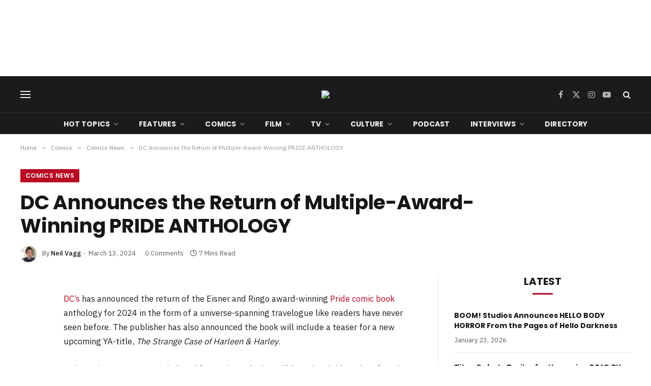

--- FILE ---
content_type: text/html; charset=UTF-8
request_url: https://getyourcomicon.co.uk/blog/2024/03/13/dc-announces-the-return-of-multiple-award-winning-pride-anthology/
body_size: 27262
content:
<!DOCTYPE html><html lang="en-GB" class="s-light site-s-light"><head><meta charset="UTF-8" /><meta name="viewport" content="width=device-width, initial-scale=1" /><meta name='robots' content='index, follow, max-image-preview:large, max-snippet:-1, max-video-preview:-1' /><title>DC Announces the Return of Multiple-Award-Winning PRIDE ANTHOLOGY - Get Your Comic On</title><link rel="preload" as="font" href="https://getyourcomicon.co.uk/wp-content/themes/smart-mag/css/icons/fonts/ts-icons.woff2?v3.2" type="font/woff2" crossorigin="anonymous" /><meta name="description" content="DC has announced plans for its 2024 Pride Month celebrations including the return of the multi-award-winning DC PRIDE anthology." /><link rel="canonical" href="https://getyourcomicon.co.uk/blog/2024/03/13/dc-announces-the-return-of-multiple-award-winning-pride-anthology/" /><meta property="og:locale" content="en_GB" /><meta property="og:type" content="article" /><meta property="og:title" content="DC Announces the Return of Multiple-Award-Winning PRIDE ANTHOLOGY - Get Your Comic On" /><meta property="og:description" content="DC has announced plans for its 2024 Pride Month celebrations including the return of the multi-award-winning DC PRIDE anthology." /><meta property="og:url" content="https://getyourcomicon.co.uk/blog/2024/03/13/dc-announces-the-return-of-multiple-award-winning-pride-anthology/" /><meta property="og:site_name" content="Get Your Comic On" /><meta property="article:publisher" content="http://www.facebook.com/getyourcomicon" /><meta property="article:published_time" content="2024-03-13T20:10:00+00:00" /><meta property="og:image" content="https://getyourcomicon.co.uk/wp-content/uploads/2024/03/DCPrice-2024VariantCover-Header.jpg" /><meta property="og:image:width" content="1200" /><meta property="og:image:height" content="720" /><meta property="og:image:type" content="image/jpeg" /><meta name="author" content="Neil Vagg" /><meta name="twitter:card" content="summary_large_image" /><meta name="twitter:creator" content="@neilvagg" /><meta name="twitter:site" content="@getyourcomicon1" /><meta name="twitter:label1" content="Written by" /><meta name="twitter:data1" content="Neil Vagg" /><meta name="twitter:label2" content="Estimated reading time" /><meta name="twitter:data2" content="9 minutes" /><link rel='dns-prefetch' href='//stats.wp.com' /><link rel='dns-prefetch' href='//fonts.googleapis.com' /><link rel="alternate" type="application/rss+xml" title="Get Your Comic On &raquo; Feed" href="https://getyourcomicon.co.uk/feed/" /><link rel="alternate" type="application/rss+xml" title="Get Your Comic On &raquo; Comments Feed" href="https://getyourcomicon.co.uk/comments/feed/" /><link rel="preload" as="script" href="https://getyourcomicon.co.uk/wp-content/themes/smart-mag/js/lazyload.js?ver=10.3.2" /><link rel="alternate" type="application/rss+xml" title="Get Your Comic On &raquo; DC Announces the Return of Multiple-Award-Winning PRIDE ANTHOLOGY Comments Feed" href="https://getyourcomicon.co.uk/blog/2024/03/13/dc-announces-the-return-of-multiple-award-winning-pride-anthology/feed/" /><link rel="alternate" title="oEmbed (JSON)" type="application/json+oembed" href="https://getyourcomicon.co.uk/wp-json/oembed/1.0/embed?url=https%3A%2F%2Fgetyourcomicon.co.uk%2Fblog%2F2024%2F03%2F13%2Fdc-announces-the-return-of-multiple-award-winning-pride-anthology%2F" /><link rel="alternate" title="oEmbed (XML)" type="text/xml+oembed" href="https://getyourcomicon.co.uk/wp-json/oembed/1.0/embed?url=https%3A%2F%2Fgetyourcomicon.co.uk%2Fblog%2F2024%2F03%2F13%2Fdc-announces-the-return-of-multiple-award-winning-pride-anthology%2F&#038;format=xml" /><style id='wp-img-auto-sizes-contain-inline-css' type='text/css'>img:is([sizes=auto i],[sizes^="auto," i]){contain-intrinsic-size:3000px 1500px}
/*# sourceURL=wp-img-auto-sizes-contain-inline-css */</style><style id='wp-emoji-styles-inline-css' type='text/css'>img.wp-smiley, img.emoji {
		display: inline !important;
		border: none !important;
		box-shadow: none !important;
		height: 1em !important;
		width: 1em !important;
		margin: 0 0.07em !important;
		vertical-align: -0.1em !important;
		background: none !important;
		padding: 0 !important;
	}
/*# sourceURL=wp-emoji-styles-inline-css */</style><link rel='stylesheet' id='wp-block-library-css' href='https://getyourcomicon.co.uk/wp-includes/css/dist/block-library/style.min.css?ver=4c34b72e3853d550f1ec76818e20bb9a' type='text/css' media='all' /><style id='classic-theme-styles-inline-css' type='text/css'>/*! This file is auto-generated */
.wp-block-button__link{color:#fff;background-color:#32373c;border-radius:9999px;box-shadow:none;text-decoration:none;padding:calc(.667em + 2px) calc(1.333em + 2px);font-size:1.125em}.wp-block-file__button{background:#32373c;color:#fff;text-decoration:none}
/*# sourceURL=/wp-includes/css/classic-themes.min.css */</style><link rel='stylesheet' id='mediaelement-css' href='https://getyourcomicon.co.uk/wp-includes/js/mediaelement/mediaelementplayer-legacy.min.css?ver=4.2.17' type='text/css' media='all' /><link rel='stylesheet' id='wp-mediaelement-css' href='https://getyourcomicon.co.uk/wp-includes/js/mediaelement/wp-mediaelement.min.css?ver=4c34b72e3853d550f1ec76818e20bb9a' type='text/css' media='all' /><style id='jetpack-sharing-buttons-style-inline-css' type='text/css'>.jetpack-sharing-buttons__services-list{display:flex;flex-direction:row;flex-wrap:wrap;gap:0;list-style-type:none;margin:5px;padding:0}.jetpack-sharing-buttons__services-list.has-small-icon-size{font-size:12px}.jetpack-sharing-buttons__services-list.has-normal-icon-size{font-size:16px}.jetpack-sharing-buttons__services-list.has-large-icon-size{font-size:24px}.jetpack-sharing-buttons__services-list.has-huge-icon-size{font-size:36px}@media print{.jetpack-sharing-buttons__services-list{display:none!important}}.editor-styles-wrapper .wp-block-jetpack-sharing-buttons{gap:0;padding-inline-start:0}ul.jetpack-sharing-buttons__services-list.has-background{padding:1.25em 2.375em}
/*# sourceURL=https://getyourcomicon.co.uk/wp-content/plugins/jetpack/_inc/blocks/sharing-buttons/view.css */</style><style id='global-styles-inline-css' type='text/css'>:root{--wp--preset--aspect-ratio--square: 1;--wp--preset--aspect-ratio--4-3: 4/3;--wp--preset--aspect-ratio--3-4: 3/4;--wp--preset--aspect-ratio--3-2: 3/2;--wp--preset--aspect-ratio--2-3: 2/3;--wp--preset--aspect-ratio--16-9: 16/9;--wp--preset--aspect-ratio--9-16: 9/16;--wp--preset--color--black: #000000;--wp--preset--color--cyan-bluish-gray: #abb8c3;--wp--preset--color--white: #ffffff;--wp--preset--color--pale-pink: #f78da7;--wp--preset--color--vivid-red: #cf2e2e;--wp--preset--color--luminous-vivid-orange: #ff6900;--wp--preset--color--luminous-vivid-amber: #fcb900;--wp--preset--color--light-green-cyan: #7bdcb5;--wp--preset--color--vivid-green-cyan: #00d084;--wp--preset--color--pale-cyan-blue: #8ed1fc;--wp--preset--color--vivid-cyan-blue: #0693e3;--wp--preset--color--vivid-purple: #9b51e0;--wp--preset--gradient--vivid-cyan-blue-to-vivid-purple: linear-gradient(135deg,rgb(6,147,227) 0%,rgb(155,81,224) 100%);--wp--preset--gradient--light-green-cyan-to-vivid-green-cyan: linear-gradient(135deg,rgb(122,220,180) 0%,rgb(0,208,130) 100%);--wp--preset--gradient--luminous-vivid-amber-to-luminous-vivid-orange: linear-gradient(135deg,rgb(252,185,0) 0%,rgb(255,105,0) 100%);--wp--preset--gradient--luminous-vivid-orange-to-vivid-red: linear-gradient(135deg,rgb(255,105,0) 0%,rgb(207,46,46) 100%);--wp--preset--gradient--very-light-gray-to-cyan-bluish-gray: linear-gradient(135deg,rgb(238,238,238) 0%,rgb(169,184,195) 100%);--wp--preset--gradient--cool-to-warm-spectrum: linear-gradient(135deg,rgb(74,234,220) 0%,rgb(151,120,209) 20%,rgb(207,42,186) 40%,rgb(238,44,130) 60%,rgb(251,105,98) 80%,rgb(254,248,76) 100%);--wp--preset--gradient--blush-light-purple: linear-gradient(135deg,rgb(255,206,236) 0%,rgb(152,150,240) 100%);--wp--preset--gradient--blush-bordeaux: linear-gradient(135deg,rgb(254,205,165) 0%,rgb(254,45,45) 50%,rgb(107,0,62) 100%);--wp--preset--gradient--luminous-dusk: linear-gradient(135deg,rgb(255,203,112) 0%,rgb(199,81,192) 50%,rgb(65,88,208) 100%);--wp--preset--gradient--pale-ocean: linear-gradient(135deg,rgb(255,245,203) 0%,rgb(182,227,212) 50%,rgb(51,167,181) 100%);--wp--preset--gradient--electric-grass: linear-gradient(135deg,rgb(202,248,128) 0%,rgb(113,206,126) 100%);--wp--preset--gradient--midnight: linear-gradient(135deg,rgb(2,3,129) 0%,rgb(40,116,252) 100%);--wp--preset--font-size--small: 13px;--wp--preset--font-size--medium: 20px;--wp--preset--font-size--large: 36px;--wp--preset--font-size--x-large: 42px;--wp--preset--spacing--20: 0.44rem;--wp--preset--spacing--30: 0.67rem;--wp--preset--spacing--40: 1rem;--wp--preset--spacing--50: 1.5rem;--wp--preset--spacing--60: 2.25rem;--wp--preset--spacing--70: 3.38rem;--wp--preset--spacing--80: 5.06rem;--wp--preset--shadow--natural: 6px 6px 9px rgba(0, 0, 0, 0.2);--wp--preset--shadow--deep: 12px 12px 50px rgba(0, 0, 0, 0.4);--wp--preset--shadow--sharp: 6px 6px 0px rgba(0, 0, 0, 0.2);--wp--preset--shadow--outlined: 6px 6px 0px -3px rgb(255, 255, 255), 6px 6px rgb(0, 0, 0);--wp--preset--shadow--crisp: 6px 6px 0px rgb(0, 0, 0);}:where(.is-layout-flex){gap: 0.5em;}:where(.is-layout-grid){gap: 0.5em;}body .is-layout-flex{display: flex;}.is-layout-flex{flex-wrap: wrap;align-items: center;}.is-layout-flex > :is(*, div){margin: 0;}body .is-layout-grid{display: grid;}.is-layout-grid > :is(*, div){margin: 0;}:where(.wp-block-columns.is-layout-flex){gap: 2em;}:where(.wp-block-columns.is-layout-grid){gap: 2em;}:where(.wp-block-post-template.is-layout-flex){gap: 1.25em;}:where(.wp-block-post-template.is-layout-grid){gap: 1.25em;}.has-black-color{color: var(--wp--preset--color--black) !important;}.has-cyan-bluish-gray-color{color: var(--wp--preset--color--cyan-bluish-gray) !important;}.has-white-color{color: var(--wp--preset--color--white) !important;}.has-pale-pink-color{color: var(--wp--preset--color--pale-pink) !important;}.has-vivid-red-color{color: var(--wp--preset--color--vivid-red) !important;}.has-luminous-vivid-orange-color{color: var(--wp--preset--color--luminous-vivid-orange) !important;}.has-luminous-vivid-amber-color{color: var(--wp--preset--color--luminous-vivid-amber) !important;}.has-light-green-cyan-color{color: var(--wp--preset--color--light-green-cyan) !important;}.has-vivid-green-cyan-color{color: var(--wp--preset--color--vivid-green-cyan) !important;}.has-pale-cyan-blue-color{color: var(--wp--preset--color--pale-cyan-blue) !important;}.has-vivid-cyan-blue-color{color: var(--wp--preset--color--vivid-cyan-blue) !important;}.has-vivid-purple-color{color: var(--wp--preset--color--vivid-purple) !important;}.has-black-background-color{background-color: var(--wp--preset--color--black) !important;}.has-cyan-bluish-gray-background-color{background-color: var(--wp--preset--color--cyan-bluish-gray) !important;}.has-white-background-color{background-color: var(--wp--preset--color--white) !important;}.has-pale-pink-background-color{background-color: var(--wp--preset--color--pale-pink) !important;}.has-vivid-red-background-color{background-color: var(--wp--preset--color--vivid-red) !important;}.has-luminous-vivid-orange-background-color{background-color: var(--wp--preset--color--luminous-vivid-orange) !important;}.has-luminous-vivid-amber-background-color{background-color: var(--wp--preset--color--luminous-vivid-amber) !important;}.has-light-green-cyan-background-color{background-color: var(--wp--preset--color--light-green-cyan) !important;}.has-vivid-green-cyan-background-color{background-color: var(--wp--preset--color--vivid-green-cyan) !important;}.has-pale-cyan-blue-background-color{background-color: var(--wp--preset--color--pale-cyan-blue) !important;}.has-vivid-cyan-blue-background-color{background-color: var(--wp--preset--color--vivid-cyan-blue) !important;}.has-vivid-purple-background-color{background-color: var(--wp--preset--color--vivid-purple) !important;}.has-black-border-color{border-color: var(--wp--preset--color--black) !important;}.has-cyan-bluish-gray-border-color{border-color: var(--wp--preset--color--cyan-bluish-gray) !important;}.has-white-border-color{border-color: var(--wp--preset--color--white) !important;}.has-pale-pink-border-color{border-color: var(--wp--preset--color--pale-pink) !important;}.has-vivid-red-border-color{border-color: var(--wp--preset--color--vivid-red) !important;}.has-luminous-vivid-orange-border-color{border-color: var(--wp--preset--color--luminous-vivid-orange) !important;}.has-luminous-vivid-amber-border-color{border-color: var(--wp--preset--color--luminous-vivid-amber) !important;}.has-light-green-cyan-border-color{border-color: var(--wp--preset--color--light-green-cyan) !important;}.has-vivid-green-cyan-border-color{border-color: var(--wp--preset--color--vivid-green-cyan) !important;}.has-pale-cyan-blue-border-color{border-color: var(--wp--preset--color--pale-cyan-blue) !important;}.has-vivid-cyan-blue-border-color{border-color: var(--wp--preset--color--vivid-cyan-blue) !important;}.has-vivid-purple-border-color{border-color: var(--wp--preset--color--vivid-purple) !important;}.has-vivid-cyan-blue-to-vivid-purple-gradient-background{background: var(--wp--preset--gradient--vivid-cyan-blue-to-vivid-purple) !important;}.has-light-green-cyan-to-vivid-green-cyan-gradient-background{background: var(--wp--preset--gradient--light-green-cyan-to-vivid-green-cyan) !important;}.has-luminous-vivid-amber-to-luminous-vivid-orange-gradient-background{background: var(--wp--preset--gradient--luminous-vivid-amber-to-luminous-vivid-orange) !important;}.has-luminous-vivid-orange-to-vivid-red-gradient-background{background: var(--wp--preset--gradient--luminous-vivid-orange-to-vivid-red) !important;}.has-very-light-gray-to-cyan-bluish-gray-gradient-background{background: var(--wp--preset--gradient--very-light-gray-to-cyan-bluish-gray) !important;}.has-cool-to-warm-spectrum-gradient-background{background: var(--wp--preset--gradient--cool-to-warm-spectrum) !important;}.has-blush-light-purple-gradient-background{background: var(--wp--preset--gradient--blush-light-purple) !important;}.has-blush-bordeaux-gradient-background{background: var(--wp--preset--gradient--blush-bordeaux) !important;}.has-luminous-dusk-gradient-background{background: var(--wp--preset--gradient--luminous-dusk) !important;}.has-pale-ocean-gradient-background{background: var(--wp--preset--gradient--pale-ocean) !important;}.has-electric-grass-gradient-background{background: var(--wp--preset--gradient--electric-grass) !important;}.has-midnight-gradient-background{background: var(--wp--preset--gradient--midnight) !important;}.has-small-font-size{font-size: var(--wp--preset--font-size--small) !important;}.has-medium-font-size{font-size: var(--wp--preset--font-size--medium) !important;}.has-large-font-size{font-size: var(--wp--preset--font-size--large) !important;}.has-x-large-font-size{font-size: var(--wp--preset--font-size--x-large) !important;}
:where(.wp-block-post-template.is-layout-flex){gap: 1.25em;}:where(.wp-block-post-template.is-layout-grid){gap: 1.25em;}
:where(.wp-block-term-template.is-layout-flex){gap: 1.25em;}:where(.wp-block-term-template.is-layout-grid){gap: 1.25em;}
:where(.wp-block-columns.is-layout-flex){gap: 2em;}:where(.wp-block-columns.is-layout-grid){gap: 2em;}
:root :where(.wp-block-pullquote){font-size: 1.5em;line-height: 1.6;}
/*# sourceURL=global-styles-inline-css */</style><link rel='stylesheet' id='contact-form-7-css' href='https://getyourcomicon.co.uk/wp-content/cache/autoptimize/css/autoptimize_single_64ac31699f5326cb3c76122498b76f66.css?ver=6.1.4' type='text/css' media='all' /><link rel='stylesheet' id='smartmag-core-css' href='https://getyourcomicon.co.uk/wp-content/cache/autoptimize/css/autoptimize_single_525770aca21e9624a01215869bb7e7ed.css?ver=10.3.2' type='text/css' media='all' /><style id='smartmag-core-inline-css' type='text/css'>:root { --c-main: #b80822;
--c-main-rgb: 184,8,34;
--text-font: "IBM Plex Sans", system-ui, -apple-system, "Segoe UI", Arial, sans-serif;
--body-font: "IBM Plex Sans", system-ui, -apple-system, "Segoe UI", Arial, sans-serif;
--title-font: "Poppins", system-ui, -apple-system, "Segoe UI", Arial, sans-serif;
--h-font: "Poppins", system-ui, -apple-system, "Segoe UI", Arial, sans-serif;
--text-h-font: var(--h-font);
--title-size-s: 16px;
--title-size-n: 17px;
--title-size-m: 18px;
--title-fw-semi: 700;
--c-post-meta: #5e5e5e;
--c-main: #b80822;
--c-main-rgb: 184,8,34;
--text-font: "IBM Plex Sans", system-ui, -apple-system, "Segoe UI", Arial, sans-serif;
--body-font: "IBM Plex Sans", system-ui, -apple-system, "Segoe UI", Arial, sans-serif;
--title-font: "Poppins", system-ui, -apple-system, "Segoe UI", Arial, sans-serif;
--h-font: "Poppins", system-ui, -apple-system, "Segoe UI", Arial, sans-serif;
--text-h-font: var(--h-font);
--title-size-s: 16px;
--title-size-n: 17px;
--title-size-m: 18px;
--title-fw-semi: 700;
--c-post-meta: #5e5e5e; }
.smart-head-main .smart-head-mid { --head-h: 72px; }
.s-dark .smart-head-main .smart-head-mid,
.smart-head-main .s-dark.smart-head-mid { background-color: #1a1b1d; }
.smart-head-main .smart-head-mid { border-top-width: 0px; }
.smart-head-main .smart-head-bot { --head-h: 42px; background-color: #1a1b1d; border-top-width: 1px; }
.s-dark .smart-head-main .smart-head-bot,
.smart-head-main .s-dark.smart-head-bot { border-top-color: #383838; }
.smart-head-main .smart-head-bot { border-bottom-width: 0px; }
.s-dark .smart-head-main .smart-head-bot,
.smart-head-main .s-dark.smart-head-bot { border-bottom-color: #383838; }
.navigation { font-family: "Poppins", system-ui, -apple-system, "Segoe UI", Arial, sans-serif; }
.navigation-main .menu > li > a { font-size: 14px; font-weight: bold; text-transform: uppercase; letter-spacing: .01em; }
.navigation-main .menu > li li a { font-size: 13px; }
.navigation-main { --nav-items-space: 20px; }
.nav-hov-b .menu > li > a:before { border-width: 3px; }
.s-dark .navigation { --c-nav-blip: #bababa; --c-nav-hov-bg: rgba(239,239,239,0); }
.mobile-menu { font-family: "Poppins", system-ui, -apple-system, "Segoe UI", Arial, sans-serif; font-weight: 600; }
.s-dark .smart-head-main .spc-social,
.smart-head-main .s-dark .spc-social { --c-spc-social: #b2b2b2; }
.smart-head-main .spc-social { --spc-social-fs: 16px; --spc-social-space: 5px; }
.smart-head-main .hamburger-icon { --line-weight: 2px; }
.smart-head-main .offcanvas-toggle { --item-mr: 25px; }
.smart-head .ts-button1 { font-weight: bold; line-height: .8; letter-spacing: 0.08em; }
.upper-footer .block-head { --space-below: 35px; --line-weight: 3px; --c-border: #0a0a0a; }
.post-meta .meta-item, .post-meta .text-in { font-size: 13px; }
.post-meta .post-cat > a { font-family: "Poppins", system-ui, -apple-system, "Segoe UI", Arial, sans-serif; font-weight: 600; }
.s-light .block-wrap.s-dark { --c-post-meta: var(--c-contrast-450); }
.s-dark, .s-light .block-wrap.s-dark { --c-post-meta: #e0e0e0; }
.post-meta { --p-meta-sep: "-"; --p-meta-sep-pad: 5px; }
.post-meta .meta-item:before { transform: scale(0.85); }
.cat-labels .category { font-family: "Poppins", system-ui, -apple-system, "Segoe UI", Arial, sans-serif; font-size: 13px; font-weight: 600; font-style: normal; text-transform: uppercase; line-height: 1.8; }
.block-head .heading { font-family: "Poppins", system-ui, -apple-system, "Segoe UI", Arial, sans-serif; }
.block-head-c .heading { font-size: 20px; }
.block-head-c { --line-weight: 3px; }
.block-head-c2 { --line-weight: 3px; }
.block-head-e1 .heading { font-size: 20px; }
.site-s-light .entry-content { color: #212121; }
.s-dark .entry-content { color: #efefef; }
.post-share-float .service { margin-bottom: 6px; font-size: 16px; }
.s-head-large .post-title { font-size: 39px; }
.smart-head-main .smart-head-mid { --head-h: 72px; }
.s-dark .smart-head-main .smart-head-mid,
.smart-head-main .s-dark.smart-head-mid { background-color: #1a1b1d; }
.smart-head-main .smart-head-mid { border-top-width: 0px; }
.smart-head-main .smart-head-bot { --head-h: 42px; background-color: #1a1b1d; border-top-width: 1px; }
.s-dark .smart-head-main .smart-head-bot,
.smart-head-main .s-dark.smart-head-bot { border-top-color: #383838; }
.smart-head-main .smart-head-bot { border-bottom-width: 0px; }
.s-dark .smart-head-main .smart-head-bot,
.smart-head-main .s-dark.smart-head-bot { border-bottom-color: #383838; }
.navigation { font-family: "Poppins", system-ui, -apple-system, "Segoe UI", Arial, sans-serif; }
.navigation-main .menu > li > a { font-size: 14px; font-weight: bold; text-transform: uppercase; letter-spacing: .01em; }
.navigation-main .menu > li li a { font-size: 13px; }
.navigation-main { --nav-items-space: 20px; }
.nav-hov-b .menu > li > a:before { border-width: 3px; }
.s-dark .navigation { --c-nav-blip: #bababa; --c-nav-hov-bg: rgba(239,239,239,0); }
.mobile-menu { font-family: "Poppins", system-ui, -apple-system, "Segoe UI", Arial, sans-serif; font-weight: 600; }
.s-dark .smart-head-main .spc-social,
.smart-head-main .s-dark .spc-social { --c-spc-social: #b2b2b2; }
.smart-head-main .spc-social { --spc-social-fs: 16px; --spc-social-space: 5px; }
.smart-head-main .hamburger-icon { --line-weight: 2px; }
.smart-head-main .offcanvas-toggle { --item-mr: 25px; }
.smart-head .ts-button1 { font-weight: bold; line-height: .8; letter-spacing: 0.08em; }
.upper-footer .block-head { --space-below: 35px; --line-weight: 3px; --c-border: #0a0a0a; }
.post-meta .meta-item, .post-meta .text-in { font-size: 13px; }
.post-meta .post-cat > a { font-family: "Poppins", system-ui, -apple-system, "Segoe UI", Arial, sans-serif; font-weight: 600; }
.s-light .block-wrap.s-dark { --c-post-meta: var(--c-contrast-450); }
.s-dark, .s-light .block-wrap.s-dark { --c-post-meta: #e0e0e0; }
.post-meta { --p-meta-sep: "-"; --p-meta-sep-pad: 5px; }
.post-meta .meta-item:before { transform: scale(0.85); }
.cat-labels .category { font-family: "Poppins", system-ui, -apple-system, "Segoe UI", Arial, sans-serif; font-size: 13px; font-weight: 600; font-style: normal; text-transform: uppercase; line-height: 1.8; }
.block-head .heading { font-family: "Poppins", system-ui, -apple-system, "Segoe UI", Arial, sans-serif; }
.block-head-c .heading { font-size: 20px; }
.block-head-c { --line-weight: 3px; }
.block-head-c2 { --line-weight: 3px; }
.block-head-e1 .heading { font-size: 20px; }
.site-s-light .entry-content { color: #212121; }
.s-dark .entry-content { color: #efefef; }
.post-share-float .service { margin-bottom: 6px; font-size: 16px; }
.s-head-large .post-title { font-size: 39px; }
@media (min-width: 941px) and (max-width: 1200px) { .navigation-main .menu > li > a { font-size: calc(10px + (14px - 10px) * .7); }
.smart-head-main .ts-button1 { display: none; }
.navigation-main .menu > li > a { font-size: calc(10px + (14px - 10px) * .7); }
.smart-head-main .ts-button1 { display: none; } }
@media (max-width: 767px) { .s-head-large .post-title { font-size: 32px; }
.s-head-large .post-title { font-size: 32px; } }


/*# sourceURL=smartmag-core-inline-css */</style><link rel='stylesheet' id='smartmag-magnific-popup-css' href='https://getyourcomicon.co.uk/wp-content/cache/autoptimize/css/autoptimize_single_1c440c7e2aa41b06528df82365bee9e5.css?ver=10.3.2' type='text/css' media='all' /><link rel='stylesheet' id='smartmag-icons-css' href='https://getyourcomicon.co.uk/wp-content/cache/autoptimize/css/autoptimize_single_db98e0f44b703d1f3350d6dbb063f649.css?ver=10.3.2' type='text/css' media='all' /><link rel='stylesheet' id='smartmag-gfonts-custom-css' href='https://fonts.googleapis.com/css?family=IBM+Plex+Sans%3A400%2C500%2C600%2C700%7CPoppins%3A400%2C500%2C600%2C700&#038;display=swap' type='text/css' media='all' /> <script type="text/javascript" id="smartmag-lazy-inline-js-after">/**
 * @copyright ThemeSphere
 * @preserve
 */
var BunyadLazy={};BunyadLazy.load=function(){function a(e,n){var t={};e.dataset.bgset&&e.dataset.sizes?(t.sizes=e.dataset.sizes,t.srcset=e.dataset.bgset):t.src=e.dataset.bgsrc,function(t){var a=t.dataset.ratio;if(0<a){const e=t.parentElement;if(e.classList.contains("media-ratio")){const n=e.style;n.getPropertyValue("--a-ratio")||(n.paddingBottom=100/a+"%")}}}(e);var a,o=document.createElement("img");for(a in o.onload=function(){var t="url('"+(o.currentSrc||o.src)+"')",a=e.style;a.backgroundImage!==t&&requestAnimationFrame(()=>{a.backgroundImage=t,n&&n()}),o.onload=null,o.onerror=null,o=null},o.onerror=o.onload,t)o.setAttribute(a,t[a]);o&&o.complete&&0<o.naturalWidth&&o.onload&&o.onload()}function e(t){t.dataset.loaded||a(t,()=>{document.dispatchEvent(new Event("lazyloaded")),t.dataset.loaded=1})}function n(t){"complete"===document.readyState?t():window.addEventListener("load",t)}return{initEarly:function(){var t,a=()=>{document.querySelectorAll(".img.bg-cover:not(.lazyload)").forEach(e)};"complete"!==document.readyState?(t=setInterval(a,150),n(()=>{a(),clearInterval(t)})):a()},callOnLoad:n,initBgImages:function(t){t&&n(()=>{document.querySelectorAll(".img.bg-cover").forEach(e)})},bgLoad:a}}(),BunyadLazy.load.initEarly();
//# sourceURL=smartmag-lazy-inline-js-after</script> <script type="text/javascript" src="https://getyourcomicon.co.uk/wp-includes/js/jquery/jquery.min.js?ver=3.7.1" id="jquery-core-js"></script> <script type="text/javascript" src="https://getyourcomicon.co.uk/wp-includes/js/jquery/jquery-migrate.min.js?ver=3.4.1" id="jquery-migrate-js"></script> <link rel="https://api.w.org/" href="https://getyourcomicon.co.uk/wp-json/" /><link rel="alternate" title="JSON" type="application/json" href="https://getyourcomicon.co.uk/wp-json/wp/v2/posts/102383" /><link rel="EditURI" type="application/rsd+xml" title="RSD" href="https://getyourcomicon.co.uk/xmlrpc.php?rsd" />  <script async src="https://www.googletagmanager.com/gtag/js?id=G-WEFWKQ8JGF"></script> <script>window.dataLayer = window.dataLayer || [];
  function gtag(){dataLayer.push(arguments);}
  gtag('js', new Date());

  gtag('config', 'G-WEFWKQ8JGF');</script>  <script type="application/ld+json">{"@context":"https:\/\/schema.org\/","@type":"BlogPosting","mainEntityOfPage":{"@type":"WebPage","@id":"https:\/\/getyourcomicon.co.uk\/blog\/2024\/03\/13\/dc-announces-the-return-of-multiple-award-winning-pride-anthology\/"},"url":"https:\/\/getyourcomicon.co.uk\/blog\/2024\/03\/13\/dc-announces-the-return-of-multiple-award-winning-pride-anthology\/","headline":"DC Announces the Return of Multiple-Award-Winning PRIDE ANTHOLOGY","datePublished":"2024-03-13T20:10:00+00:00","dateModified":"2024-03-13T19:50:33+00:00","publisher":{"@type":"Organization","@id":"https:\/\/getyourcomicon.co.uk\/#organization","name":"Get Your Comic On","logo":{"@type":"ImageObject","url":"https:\/\/getyourcomicon.co.uk\/wp-content\/uploads\/2023\/12\/GYCO23-Logo.png","width":600,"height":60}},"image":{"@type":"ImageObject","url":"https:\/\/getyourcomicon.co.uk\/wp-content\/uploads\/2024\/03\/DCPrice-2024VariantCover-Header.jpg","width":1200,"height":720},"articleSection":"Comics News","keywords":"A.L. Kaplan, Al Ewing, Arif Prianto, Babs Tarr, Betsy Cola, Bruka Jones, Calvin Kasulke, Claire Roe, D.J. Kirkland, David Talaski, DC Comics, DC Pride Anthology, Don Aguillo, Fatima Wajid, Gretchen Felker-Martin, Jamila Rowser, Jarrett Williams, Jenn St-Onge, Joe Corallo, Jordan Gibson, Kevin Wada, Len Gogou, Melissa Mar, Ngozi Ukazu, Nick Robles, Nicole Maines, O'Neill Jones, Phil Jimenez, Rachel Pollack, Rye Hickman, Skylar Patridge, W. Scott Forbes","description":"DC has announced plans for its 2024 Pride Month celebrations including the return of the multi-award-winning DC PRIDE anthology.","author":{"@type":"Person","name":"Neil Vagg","url":"https:\/\/getyourcomicon.co.uk\/blog\/author\/neilvagg\/","description":"Neil is the Editor-in-Chief at GYCO. He has a BA in Film &amp; TV and an MA in Scriptwriting; he currently works 9-5 in an office and 5-9 as a reviewer. He has been reading comics for as long as he can remember and is never far away from any book which has the word Bat in the title.","image":{"@type":"ImageObject","url":"https:\/\/secure.gravatar.com\/avatar\/9f091aef81b5ad2cad7d53c11eb5fea8ca1ba7e5ab9e2331581ed63fe7f2221b?s=96&d=mm&r=g","height":96,"width":96},"sameAs":["https:\/\/getyourcomicon.co.uk","https:\/\/twitter.com\/neilvagg"]}}</script> <style>img#wpstats{display:none}</style> <script>var BunyadSchemeKey = 'bunyad-scheme';
		(() => {
			const d = document.documentElement;
			const c = d.classList;
			var scheme = localStorage.getItem(BunyadSchemeKey);
			
			if (scheme) {
				d.dataset.origClass = c;
				scheme === 'dark' ? c.remove('s-light', 'site-s-light') : c.remove('s-dark', 'site-s-dark');
				c.add('site-s-' + scheme, 's-' + scheme);
			}
		})();</script> <meta name="generator" content="Elementor 3.34.2; features: e_font_icon_svg, additional_custom_breakpoints; settings: css_print_method-external, google_font-enabled, font_display-swap"><style>.e-con.e-parent:nth-of-type(n+4):not(.e-lazyloaded):not(.e-no-lazyload),
				.e-con.e-parent:nth-of-type(n+4):not(.e-lazyloaded):not(.e-no-lazyload) * {
					background-image: none !important;
				}
				@media screen and (max-height: 1024px) {
					.e-con.e-parent:nth-of-type(n+3):not(.e-lazyloaded):not(.e-no-lazyload),
					.e-con.e-parent:nth-of-type(n+3):not(.e-lazyloaded):not(.e-no-lazyload) * {
						background-image: none !important;
					}
				}
				@media screen and (max-height: 640px) {
					.e-con.e-parent:nth-of-type(n+2):not(.e-lazyloaded):not(.e-no-lazyload),
					.e-con.e-parent:nth-of-type(n+2):not(.e-lazyloaded):not(.e-no-lazyload) * {
						background-image: none !important;
					}
				}</style><link rel="icon" href="https://getyourcomicon.co.uk/wp-content/uploads/2026/01/cropped-Plain-Logo-26-32x32.png" sizes="32x32" /><link rel="icon" href="https://getyourcomicon.co.uk/wp-content/uploads/2026/01/cropped-Plain-Logo-26-192x192.png" sizes="192x192" /><link rel="apple-touch-icon" href="https://getyourcomicon.co.uk/wp-content/uploads/2026/01/cropped-Plain-Logo-26-180x180.png" /><meta name="msapplication-TileImage" content="https://getyourcomicon.co.uk/wp-content/uploads/2026/01/cropped-Plain-Logo-26-270x270.png" /></head><body data-rsssl=1 class="wp-singular post-template-default single single-post postid-102383 single-format-gallery wp-theme-smart-mag right-sidebar post-layout-large post-cat-4 has-lb has-lb-sm ts-img-hov-fade has-sb-sep layout-normal elementor-default elementor-kit-98009"><div class="main-wrap"><div class="a-wrap a-wrap-base a-wrap-1"> <script async src="https://pagead2.googlesyndication.com/pagead/js/adsbygoogle.js?client=ca-pub-3696305767940809"
     crossorigin="anonymous"></script>  <ins class="adsbygoogle"
 style="display:inline-block;width:970px;height:90px"
 data-ad-client="ca-pub-3696305767940809"
 data-ad-slot="7779802960"></ins> <script>(adsbygoogle = window.adsbygoogle || []).push({});</script></div><div class="off-canvas-backdrop"></div><div class="mobile-menu-container off-canvas s-dark" id="off-canvas"><div class="off-canvas-head"> <a href="#" class="close"> <span class="visuallyhidden">Close Menu</span> <i class="tsi tsi-times"></i> </a><div class="ts-logo"></div></div><div class="off-canvas-content"><ul class="mobile-menu"></ul><div class="spc-social-block spc-social spc-social-b smart-head-social"> <a href="https://Facebook.com/getyourcomicon" class="link service s-facebook" target="_blank" rel="nofollow noopener"> <i class="icon tsi tsi-facebook"></i> <span class="visuallyhidden">Facebook</span> </a> <a href="https://twitter.com/getyourcomicon1" class="link service s-twitter" target="_blank" rel="nofollow noopener"> <i class="icon tsi tsi-twitter"></i> <span class="visuallyhidden">X (Twitter)</span> </a> <a href="https://instagram.com/getyourcomicon" class="link service s-instagram" target="_blank" rel="nofollow noopener"> <i class="icon tsi tsi-instagram"></i> <span class="visuallyhidden">Instagram</span> </a></div></div></div><div class="smart-head smart-head-a smart-head-main" id="smart-head" data-sticky="auto" data-sticky-type="smart" data-sticky-full><div class="smart-head-row smart-head-mid smart-head-row-3 s-dark smart-head-row-full"><div class="inner wrap"><div class="items items-left "> <button class="offcanvas-toggle has-icon" type="button" aria-label="Menu"> <span class="hamburger-icon hamburger-icon-b"> <span class="inner"></span> </span> </button></div><div class="items items-center "> <a href="https://getyourcomicon.co.uk/" title="Get Your Comic On" rel="home" class="logo-link ts-logo logo-is-image"> <span> <img fetchpriority="high" src="https://getyourcomicon.co.uk/wp-content/uploads/2025/09/GYCO23-Logo.avif" class="logo-image" alt="Get Your Comic On" width="2303" height="363"/> </span> </a></div><div class="items items-right "><div class="spc-social-block spc-social spc-social-a smart-head-social"> <a href="https://Facebook.com/getyourcomicon" class="link service s-facebook" target="_blank" rel="nofollow noopener"> <i class="icon tsi tsi-facebook"></i> <span class="visuallyhidden">Facebook</span> </a> <a href="https://twitter.com/getyourcomicon1" class="link service s-twitter" target="_blank" rel="nofollow noopener"> <i class="icon tsi tsi-twitter"></i> <span class="visuallyhidden">X (Twitter)</span> </a> <a href="https://instagram.com/getyourcomicon" class="link service s-instagram" target="_blank" rel="nofollow noopener"> <i class="icon tsi tsi-instagram"></i> <span class="visuallyhidden">Instagram</span> </a> <a href="https://www.youtube.com/channel/UCmv41wNdve2FGkvfzi0McHQ" class="link service s-youtube" target="_blank" rel="nofollow noopener"> <i class="icon tsi tsi-youtube-play"></i> <span class="visuallyhidden">YouTube</span> </a></div> <a href="#" class="search-icon has-icon-only is-icon" title="Search"> <i class="tsi tsi-search"></i> </a></div></div></div><div class="smart-head-row smart-head-bot smart-head-row-3 s-dark has-center-nav smart-head-row-full"><div class="inner wrap"><div class="items items-left empty"></div><div class="items items-center "><div class="nav-wrap"><nav class="navigation navigation-main nav-hov-b"><ul id="menu-menu-2021" class="menu"><li id="menu-item-99274" class="menu-item menu-item-type-custom menu-item-object-custom menu-item-home menu-item-has-children menu-item-99274"><a href="https://getyourcomicon.co.uk">Hot Topics</a><ul class="sub-menu"><li id="menu-item-119560" class="menu-item menu-item-type-post_type menu-item-object-page menu-item-119560"><a href="https://getyourcomicon.co.uk/avengers-doomsday-2026/">Avengers: Doomsday (2026)</a></li><li id="menu-item-108165" class="menu-item menu-item-type-post_type menu-item-object-page menu-item-108165"><a href="https://getyourcomicon.co.uk/boom-studios/">BOOM! Studios</a></li><li id="menu-item-119795" class="menu-item menu-item-type-post_type menu-item-object-page menu-item-119795"><a href="https://getyourcomicon.co.uk/buffy/">Buffy the Vampire Slayer</a></li><li id="menu-item-108206" class="menu-item menu-item-type-post_type menu-item-object-page menu-item-108206"><a href="https://getyourcomicon.co.uk/dark-horse-comics/">Dark Horse</a></li><li id="menu-item-108224" class="menu-item menu-item-type-post_type menu-item-object-page menu-item-108224"><a href="https://getyourcomicon.co.uk/dc-comics/">DC Comics</a></li><li id="menu-item-108182" class="menu-item menu-item-type-post_type menu-item-object-page menu-item-108182"><a href="https://getyourcomicon.co.uk/idw-publishing/">IDW Publishing</a></li><li id="menu-item-108175" class="menu-item menu-item-type-post_type menu-item-object-page menu-item-108175"><a href="https://getyourcomicon.co.uk/image-comics/">Image Comics</a></li><li id="menu-item-99272" class="menu-item menu-item-type-post_type menu-item-object-page menu-item-99272"><a href="https://getyourcomicon.co.uk/marvel/">Marvel</a></li><li id="menu-item-99270" class="menu-item menu-item-type-post_type menu-item-object-page menu-item-99270"><a href="https://getyourcomicon.co.uk/power-rangers/">Power Rangers</a></li><li id="menu-item-119850" class="menu-item menu-item-type-post_type menu-item-object-page menu-item-119850"><a href="https://getyourcomicon.co.uk/spider-man-brand-new-day-2026/">Spider-Man: Brand New Day (2026)</a></li><li id="menu-item-99903" class="menu-item menu-item-type-post_type menu-item-object-page menu-item-99903"><a href="https://getyourcomicon.co.uk/star-trek-universe/">Star Trek Universe</a></li><li id="menu-item-119358" class="menu-item menu-item-type-post_type menu-item-object-page menu-item-119358"><a href="https://getyourcomicon.co.uk/supergirl-2026/">Supergirl (2026)</a></li><li id="menu-item-99269" class="menu-item menu-item-type-post_type menu-item-object-page menu-item-99269"><a href="https://getyourcomicon.co.uk/tmnt/">Teenage Mutant Ninja Turtles</a></li><li id="menu-item-108194" class="menu-item menu-item-type-post_type menu-item-object-page menu-item-108194"><a href="https://getyourcomicon.co.uk/titan-comics/">Titan Comics</a></li><li id="menu-item-119887" class="menu-item menu-item-type-post_type menu-item-object-page menu-item-119887"><a href="https://getyourcomicon.co.uk/tomb-raider/">Tomb Raider</a></li><li id="menu-item-99271" class="menu-item menu-item-type-post_type menu-item-object-page menu-item-99271"><a href="https://getyourcomicon.co.uk/transformers/">Transformers</a></li><li id="menu-item-108222" class="menu-item menu-item-type-post_type menu-item-object-page menu-item-108222"><a href="https://getyourcomicon.co.uk/universal-pictures/">Universal Pictures</a></li></ul></li><li id="menu-item-76667" class="menu-item menu-item-type-taxonomy menu-item-object-category menu-cat-13 menu-item-has-children item-mega-menu menu-item-76667"><a href="https://getyourcomicon.co.uk/blog/category/features/">Features</a><div class="sub-menu mega-menu mega-menu-a wrap"><section class="column recent-posts" data-columns="5"><div class="posts" data-id="13"><section class="block-wrap block-grid mb-none" data-id="1"><div class="block-content"><div class="loop loop-grid loop-grid-sm grid grid-5 md:grid-2 xs:grid-1"><article class="l-post grid-post grid-sm-post"><div class="media"> <a href="https://getyourcomicon.co.uk/blog/2026/01/06/returning-heroes-devastated-worlds-and-looming-catastrophes-a-closer-look-at-the-avengers-doomsday-teasers/" class="image-link media-ratio ratio-16-9" title="Returning Heroes, Devastated Worlds and Looming Catastrophes: A Closer Look at the AVENGERS: DOOMSDAY Teasers"><span data-bgsrc="https://getyourcomicon.co.uk/wp-content/uploads/2025/12/AvengersDoomsday-EvansReveal-Header-450x270.webp" class="img bg-cover wp-post-image attachment-bunyad-medium size-bunyad-medium lazyload" data-bgset="https://getyourcomicon.co.uk/wp-content/uploads/2025/12/AvengersDoomsday-EvansReveal-Header-450x270.webp 450w, https://getyourcomicon.co.uk/wp-content/uploads/2025/12/AvengersDoomsday-EvansReveal-Header-768x461.webp 768w, https://getyourcomicon.co.uk/wp-content/uploads/2025/12/AvengersDoomsday-EvansReveal-Header-150x90.webp 150w, https://getyourcomicon.co.uk/wp-content/uploads/2025/12/AvengersDoomsday-EvansReveal-Header.webp 1200w" data-sizes="(max-width: 377px) 100vw, 377px" role="img" aria-label="Avengers: Doomsday (Marvel Studios)"></span></a> <span class="format-overlay c-overlay format-image p-center"><i class="tsi tsi-picture-o"></i></span></div><div class="content"><div class="post-meta post-meta-a has-below"><h2 class="is-title post-title"><a href="https://getyourcomicon.co.uk/blog/2026/01/06/returning-heroes-devastated-worlds-and-looming-catastrophes-a-closer-look-at-the-avengers-doomsday-teasers/">Returning Heroes, Devastated Worlds and Looming Catastrophes: A Closer Look at the AVENGERS: DOOMSDAY Teasers</a></h2><div class="post-meta-items meta-below"><span class="meta-item date"><span class="date-link"><time class="post-date" datetime="2026-01-06T16:50:00+00:00">January 6, 2026</time></span></span></div></div></div></article><article class="l-post grid-post grid-sm-post"><div class="media"> <a href="https://getyourcomicon.co.uk/blog/2025/12/11/milly-alcock-on-her-journey-to-joining-the-dcu-and-bringing-supergirl-to-life/" class="image-link media-ratio ratio-16-9" title="Milly Alcock on Her Journey to Joining the DCU and Bringing SUPERGIRL to Life"><span data-bgsrc="https://getyourcomicon.co.uk/wp-content/uploads/2025/12/Superman25-Supergirl-Header-450x270.webp" class="img bg-cover wp-post-image attachment-bunyad-medium size-bunyad-medium lazyload" data-bgset="https://getyourcomicon.co.uk/wp-content/uploads/2025/12/Superman25-Supergirl-Header-450x270.webp 450w, https://getyourcomicon.co.uk/wp-content/uploads/2025/12/Superman25-Supergirl-Header-768x461.webp 768w, https://getyourcomicon.co.uk/wp-content/uploads/2025/12/Superman25-Supergirl-Header-150x90.webp 150w, https://getyourcomicon.co.uk/wp-content/uploads/2025/12/Superman25-Supergirl-Header.webp 1200w" data-sizes="(max-width: 377px) 100vw, 377px" role="img" aria-label="Superman (DC Studios)"></span></a></div><div class="content"><div class="post-meta post-meta-a has-below"><h2 class="is-title post-title"><a href="https://getyourcomicon.co.uk/blog/2025/12/11/milly-alcock-on-her-journey-to-joining-the-dcu-and-bringing-supergirl-to-life/">Milly Alcock on Her Journey to Joining the DCU and Bringing SUPERGIRL to Life</a></h2><div class="post-meta-items meta-below"><span class="meta-item date"><span class="date-link"><time class="post-date" datetime="2025-12-11T18:00:00+00:00">December 11, 2025</time></span></span></div></div></div></article><article class="l-post grid-post grid-sm-post"><div class="media"> <a href="https://getyourcomicon.co.uk/blog/2025/12/11/craig-gillespie-and-james-gunn-talk-bringing-supergirl-into-the-dcu/" class="image-link media-ratio ratio-16-9" title="Craig Gillespie and James Gunn Talk Bringing SUPERGIRL into the DCU"><span data-bgsrc="https://getyourcomicon.co.uk/wp-content/uploads/2025/01/SupergirlWOT-FirstLook-Header-450x270.jpg" class="img bg-cover wp-post-image attachment-bunyad-medium size-bunyad-medium lazyload" data-bgset="https://getyourcomicon.co.uk/wp-content/uploads/2025/01/SupergirlWOT-FirstLook-Header-450x270.jpg 450w, https://getyourcomicon.co.uk/wp-content/uploads/2025/01/SupergirlWOT-FirstLook-Header-768x461.jpg 768w, https://getyourcomicon.co.uk/wp-content/uploads/2025/01/SupergirlWOT-FirstLook-Header-150x90.jpg 150w, https://getyourcomicon.co.uk/wp-content/uploads/2025/01/SupergirlWOT-FirstLook-Header.jpg 1200w" data-sizes="(max-width: 377px) 100vw, 377px" role="img" aria-label="Supergirl: Woman of Tomorrow (DC Studios)"></span></a></div><div class="content"><div class="post-meta post-meta-a has-below"><h2 class="is-title post-title"><a href="https://getyourcomicon.co.uk/blog/2025/12/11/craig-gillespie-and-james-gunn-talk-bringing-supergirl-into-the-dcu/">Craig Gillespie and James Gunn Talk Bringing SUPERGIRL into the DCU</a></h2><div class="post-meta-items meta-below"><span class="meta-item date"><span class="date-link"><time class="post-date" datetime="2025-12-11T17:40:00+00:00">December 11, 2025</time></span></span></div></div></div></article><article class="l-post grid-post grid-sm-post"><div class="media"> <a href="https://getyourcomicon.co.uk/blog/2025/12/11/breaking-down-the-first-trailer-for-dc-studios-supergirl/" class="image-link media-ratio ratio-16-9" title="Breaking Down the First Trailer for DC Studios&#8217; SUPERGIRL"><span data-bgsrc="https://getyourcomicon.co.uk/wp-content/uploads/2025/12/Supergirl26-Alcockridley-Header-450x270.webp" class="img bg-cover wp-post-image attachment-bunyad-medium size-bunyad-medium lazyload" data-bgset="https://getyourcomicon.co.uk/wp-content/uploads/2025/12/Supergirl26-Alcockridley-Header-450x270.webp 450w, https://getyourcomicon.co.uk/wp-content/uploads/2025/12/Supergirl26-Alcockridley-Header-768x461.webp 768w, https://getyourcomicon.co.uk/wp-content/uploads/2025/12/Supergirl26-Alcockridley-Header-150x90.webp 150w, https://getyourcomicon.co.uk/wp-content/uploads/2025/12/Supergirl26-Alcockridley-Header.webp 1200w" data-sizes="(max-width: 377px) 100vw, 377px" role="img" aria-label="Supergirl (DC Studios)"></span></a></div><div class="content"><div class="post-meta post-meta-a has-below"><h2 class="is-title post-title"><a href="https://getyourcomicon.co.uk/blog/2025/12/11/breaking-down-the-first-trailer-for-dc-studios-supergirl/">Breaking Down the First Trailer for DC Studios&#8217; SUPERGIRL</a></h2><div class="post-meta-items meta-below"><span class="meta-item date"><span class="date-link"><time class="post-date" datetime="2025-12-11T17:15:00+00:00">December 11, 2025</time></span></span></div></div></div></article><article class="l-post grid-post grid-sm-post"><div class="media"> <a href="https://getyourcomicon.co.uk/blog/2025/11/10/the-funniest-moments-in-the-naked-gun/" class="image-link media-ratio ratio-16-9" title="The Funniest Moments in THE NAKED GUN"><span data-bgsrc="https://getyourcomicon.co.uk/wp-content/uploads/2025/04/NakedGun25-Still1-Header-450x270.jpg" class="img bg-cover wp-post-image attachment-bunyad-medium size-bunyad-medium lazyload" data-bgset="https://getyourcomicon.co.uk/wp-content/uploads/2025/04/NakedGun25-Still1-Header-450x270.jpg 450w, https://getyourcomicon.co.uk/wp-content/uploads/2025/04/NakedGun25-Still1-Header-768x461.jpg 768w, https://getyourcomicon.co.uk/wp-content/uploads/2025/04/NakedGun25-Still1-Header-150x90.jpg 150w, https://getyourcomicon.co.uk/wp-content/uploads/2025/04/NakedGun25-Still1-Header.jpg 1200w" data-sizes="(max-width: 377px) 100vw, 377px" role="img" aria-label="The Naked Gun (Paramount Pictures)"></span></a></div><div class="content"><div class="post-meta post-meta-a has-below"><h2 class="is-title post-title"><a href="https://getyourcomicon.co.uk/blog/2025/11/10/the-funniest-moments-in-the-naked-gun/">The Funniest Moments in THE NAKED GUN</a></h2><div class="post-meta-items meta-below"><span class="meta-item date"><span class="date-link"><time class="post-date" datetime="2025-11-10T15:30:00+00:00">November 10, 2025</time></span></span></div></div></div></article></div></div></section></div></section></div></li><li id="menu-item-76662" class="menu-item menu-item-type-taxonomy menu-item-object-category current-post-ancestor menu-cat-2792 menu-item-has-children item-mega-menu menu-item-76662"><a href="https://getyourcomicon.co.uk/blog/category/comics/">Comics</a><div class="sub-menu mega-menu mega-menu-a wrap"><section class="column recent-posts" data-columns="5"><div class="posts" data-id="2792"><section class="block-wrap block-grid mb-none" data-id="2"><div class="block-content"><div class="loop loop-grid loop-grid-sm grid grid-5 md:grid-2 xs:grid-1"><article class="l-post grid-post grid-sm-post"><div class="media"> <a href="https://getyourcomicon.co.uk/blog/2026/01/23/boom-studios-announces-hello-body-horror-from-the-pages-of-hello-darkness/" class="image-link media-ratio ratio-16-9" title="BOOM! Studios Announces HELLO BODY HORROR From the Pages of Hello Darkness"><span data-bgsrc="https://getyourcomicon.co.uk/wp-content/uploads/2019/09/BOOM-logo-header-450x242.jpg" class="img bg-cover wp-post-image attachment-bunyad-medium size-bunyad-medium lazyload" data-bgset="https://getyourcomicon.co.uk/wp-content/uploads/2019/09/BOOM-logo-header-450x242.jpg 450w, https://getyourcomicon.co.uk/wp-content/uploads/2019/09/BOOM-logo-header-768x413.jpg 768w, https://getyourcomicon.co.uk/wp-content/uploads/2019/09/BOOM-logo-header-150x81.jpg 150w, https://getyourcomicon.co.uk/wp-content/uploads/2019/09/BOOM-logo-header-1200x646.jpg 1200w, https://getyourcomicon.co.uk/wp-content/uploads/2019/09/BOOM-logo-header.jpg 1356w" data-sizes="(max-width: 377px) 100vw, 377px" role="img" aria-label="BOOM! Studios"></span></a> <span class="format-overlay c-overlay format-image p-center"><i class="tsi tsi-picture-o"></i></span></div><div class="content"><div class="post-meta post-meta-a has-below"><h2 class="is-title post-title"><a href="https://getyourcomicon.co.uk/blog/2026/01/23/boom-studios-announces-hello-body-horror-from-the-pages-of-hello-darkness/">BOOM! Studios Announces HELLO BODY HORROR From the Pages of Hello Darkness</a></h2><div class="post-meta-items meta-below"><span class="meta-item date"><span class="date-link"><time class="post-date" datetime="2026-01-23T14:40:00+00:00">January 23, 2026</time></span></span></div></div></div></article><article class="l-post grid-post grid-sm-post"><div class="media"> <a href="https://getyourcomicon.co.uk/blog/2026/01/23/titan-debuts-trailer-for-upcoming-dead-by-daylight-the-hillbilly/" class="image-link media-ratio ratio-16-9" title="Titan Debuts Trailer for Upcoming DEAD BY DAYLIGHT: THE HILLBILLY"><span data-bgsrc="https://getyourcomicon.co.uk/wp-content/uploads/2026/01/DeadByDaylightHillbilly-Issue1Cover-Header-450x270.webp" class="img bg-cover wp-post-image attachment-bunyad-medium size-bunyad-medium lazyload" data-bgset="https://getyourcomicon.co.uk/wp-content/uploads/2026/01/DeadByDaylightHillbilly-Issue1Cover-Header-450x270.webp 450w, https://getyourcomicon.co.uk/wp-content/uploads/2026/01/DeadByDaylightHillbilly-Issue1Cover-Header-768x461.webp 768w, https://getyourcomicon.co.uk/wp-content/uploads/2026/01/DeadByDaylightHillbilly-Issue1Cover-Header-150x90.webp 150w, https://getyourcomicon.co.uk/wp-content/uploads/2026/01/DeadByDaylightHillbilly-Issue1Cover-Header.webp 1200w" data-sizes="(max-width: 377px) 100vw, 377px" role="img" aria-label="Dead by Daylight: The Hillbilly #1 (Titan Comics)"></span></a> <span class="format-overlay c-overlay format-video p-center"><i class="tsi tsi-play"></i></span></div><div class="content"><div class="post-meta post-meta-a has-below"><h2 class="is-title post-title"><a href="https://getyourcomicon.co.uk/blog/2026/01/23/titan-debuts-trailer-for-upcoming-dead-by-daylight-the-hillbilly/">Titan Debuts Trailer for Upcoming DEAD BY DAYLIGHT: THE HILLBILLY</a></h2><div class="post-meta-items meta-below"><span class="meta-item date"><span class="date-link"><time class="post-date" datetime="2026-01-23T14:00:00+00:00">January 23, 2026</time></span></span></div></div></div></article><article class="l-post grid-post grid-sm-post"><div class="media"> <a href="https://getyourcomicon.co.uk/blog/2026/01/22/uncover-secrets-at-the-edges-of-the-earth-kingdom-in-the-new-avatar-legends-graphic-novel-the-legend-of-korra-kya-and-the-secret-of-the-sand/" class="image-link media-ratio ratio-16-9" title="Uncover Secrets at the Edges of the Earth Kingdom in the New Avatar Legends Graphic Novel THE LEGEND OF KORRA: KYA AND THE SECRET OF THE SAND"><span data-bgsrc="https://getyourcomicon.co.uk/wp-content/uploads/2025/09/DarkHorse-Logo25-Header-450x270.webp" class="img bg-cover wp-post-image attachment-bunyad-medium size-bunyad-medium lazyload" data-bgset="https://getyourcomicon.co.uk/wp-content/uploads/2025/09/DarkHorse-Logo25-Header-450x270.webp 450w, https://getyourcomicon.co.uk/wp-content/uploads/2025/09/DarkHorse-Logo25-Header-768x461.webp 768w, https://getyourcomicon.co.uk/wp-content/uploads/2025/09/DarkHorse-Logo25-Header-150x90.webp 150w, https://getyourcomicon.co.uk/wp-content/uploads/2025/09/DarkHorse-Logo25-Header.webp 1200w" data-sizes="(max-width: 377px) 100vw, 377px" role="img" aria-label="Dark Horse Comics"></span></a> <span class="format-overlay c-overlay format-image p-center"><i class="tsi tsi-picture-o"></i></span></div><div class="content"><div class="post-meta post-meta-a has-below"><h2 class="is-title post-title"><a href="https://getyourcomicon.co.uk/blog/2026/01/22/uncover-secrets-at-the-edges-of-the-earth-kingdom-in-the-new-avatar-legends-graphic-novel-the-legend-of-korra-kya-and-the-secret-of-the-sand/">Uncover Secrets at the Edges of the Earth Kingdom in the New Avatar Legends Graphic Novel THE LEGEND OF KORRA: KYA AND THE SECRET OF THE SAND</a></h2><div class="post-meta-items meta-below"><span class="meta-item date"><span class="date-link"><time class="post-date" datetime="2026-01-22T13:50:00+00:00">January 22, 2026</time></span></span></div></div></div></article><article class="l-post grid-post grid-sm-post"><div class="media"> <a href="https://getyourcomicon.co.uk/blog/2026/01/22/oni-press-summons-estuary-a-ghost-story-1-preview-from-tim-daniel-d-b-andry-and-maan-house/" class="image-link media-ratio ratio-16-9" title="Oni Press Summons ESTUARY: A GHOST STORY #1 Preview From Tim Daniel, D.B. Andry and Maan House"><span data-bgsrc="https://getyourcomicon.co.uk/wp-content/uploads/2025/10/OniPress-New25Logo-Header-450x270.webp" class="img bg-cover wp-post-image attachment-bunyad-medium size-bunyad-medium lazyload" data-bgset="https://getyourcomicon.co.uk/wp-content/uploads/2025/10/OniPress-New25Logo-Header-450x270.webp 450w, https://getyourcomicon.co.uk/wp-content/uploads/2025/10/OniPress-New25Logo-Header-768x461.webp 768w, https://getyourcomicon.co.uk/wp-content/uploads/2025/10/OniPress-New25Logo-Header-150x90.webp 150w, https://getyourcomicon.co.uk/wp-content/uploads/2025/10/OniPress-New25Logo-Header.webp 1200w" data-sizes="(max-width: 377px) 100vw, 377px" role="img" aria-label="Oni Press"></span></a> <span class="format-overlay c-overlay format-image p-center"><i class="tsi tsi-picture-o"></i></span></div><div class="content"><div class="post-meta post-meta-a has-below"><h2 class="is-title post-title"><a href="https://getyourcomicon.co.uk/blog/2026/01/22/oni-press-summons-estuary-a-ghost-story-1-preview-from-tim-daniel-d-b-andry-and-maan-house/">Oni Press Summons ESTUARY: A GHOST STORY #1 Preview From Tim Daniel, D.B. Andry and Maan House</a></h2><div class="post-meta-items meta-below"><span class="meta-item date"><span class="date-link"><time class="post-date" datetime="2026-01-22T12:50:00+00:00">January 22, 2026</time></span></span></div></div></div></article><article class="l-post grid-post grid-sm-post"><div class="media"> <a href="https://getyourcomicon.co.uk/blog/2026/01/22/mad-about-dc-a-mad-magazine-style-dc-comic-book-parody-announced-for-april-2026/" class="image-link media-ratio ratio-16-9" title="MAD About DC, A MAD Magazine-Style DC Comic Book Parody, Announced for April 2026"><span data-bgsrc="https://getyourcomicon.co.uk/wp-content/uploads/2026/01/DC-MadCover-Header-450x270.webp" class="img bg-cover wp-post-image attachment-bunyad-medium size-bunyad-medium lazyload" data-bgset="https://getyourcomicon.co.uk/wp-content/uploads/2026/01/DC-MadCover-Header-450x270.webp 450w, https://getyourcomicon.co.uk/wp-content/uploads/2026/01/DC-MadCover-Header-768x461.webp 768w, https://getyourcomicon.co.uk/wp-content/uploads/2026/01/DC-MadCover-Header-150x90.webp 150w, https://getyourcomicon.co.uk/wp-content/uploads/2026/01/DC-MadCover-Header.webp 1200w" data-sizes="(max-width: 377px) 100vw, 377px" role="img" aria-label="MAD About DC (DC)"></span></a> <span class="format-overlay c-overlay format-image p-center"><i class="tsi tsi-picture-o"></i></span></div><div class="content"><div class="post-meta post-meta-a has-below"><h2 class="is-title post-title"><a href="https://getyourcomicon.co.uk/blog/2026/01/22/mad-about-dc-a-mad-magazine-style-dc-comic-book-parody-announced-for-april-2026/">MAD About DC, A MAD Magazine-Style DC Comic Book Parody, Announced for April 2026</a></h2><div class="post-meta-items meta-below"><span class="meta-item date"><span class="date-link"><time class="post-date" datetime="2026-01-22T10:55:00+00:00">January 22, 2026</time></span></span></div></div></div></article></div></div></section></div></section></div></li><li id="menu-item-76663" class="menu-item menu-item-type-taxonomy menu-item-object-category menu-cat-2793 menu-item-has-children item-mega-menu menu-item-76663"><a href="https://getyourcomicon.co.uk/blog/category/film/">Film</a><div class="sub-menu mega-menu mega-menu-a wrap"><section class="column recent-posts" data-columns="5"><div class="posts" data-id="2793"><section class="block-wrap block-grid mb-none" data-id="3"><div class="block-content"><div class="loop loop-grid loop-grid-sm grid grid-5 md:grid-2 xs:grid-1"><article class="l-post grid-post grid-sm-post"><div class="media"> <a href="https://getyourcomicon.co.uk/blog/2026/01/22/hammer-classic-blood-from-the-mummys-tomb-coming-to-4k-uhd-in-april-2026-from-studiocanal/" class="image-link media-ratio ratio-16-9" title="Hammer Classic BLOOD FROM THE MUMMY&#8217;S TOMB Coming to 4K UHD in April 2026 from Studiocanal"><span data-bgsrc="https://getyourcomicon.co.uk/wp-content/uploads/2026/01/BloodMummyTomb-Still1-Header-450x270.webp" class="img bg-cover wp-post-image attachment-bunyad-medium size-bunyad-medium lazyload" data-bgset="https://getyourcomicon.co.uk/wp-content/uploads/2026/01/BloodMummyTomb-Still1-Header-450x270.webp 450w, https://getyourcomicon.co.uk/wp-content/uploads/2026/01/BloodMummyTomb-Still1-Header-768x461.webp 768w, https://getyourcomicon.co.uk/wp-content/uploads/2026/01/BloodMummyTomb-Still1-Header-150x90.webp 150w, https://getyourcomicon.co.uk/wp-content/uploads/2026/01/BloodMummyTomb-Still1-Header.webp 1200w" data-sizes="(max-width: 377px) 100vw, 377px" role="img" aria-label="Blood From the Mummy&#039;s Tomb (Hammer Films / Studiocanal)"></span></a></div><div class="content"><div class="post-meta post-meta-a has-below"><h2 class="is-title post-title"><a href="https://getyourcomicon.co.uk/blog/2026/01/22/hammer-classic-blood-from-the-mummys-tomb-coming-to-4k-uhd-in-april-2026-from-studiocanal/">Hammer Classic BLOOD FROM THE MUMMY&#8217;S TOMB Coming to 4K UHD in April 2026 from Studiocanal</a></h2><div class="post-meta-items meta-below"><span class="meta-item date"><span class="date-link"><time class="post-date" datetime="2026-01-22T16:10:00+00:00">January 22, 2026</time></span></span></div></div></div></article><article class="l-post grid-post grid-sm-post"><div class="media"> <a href="https://getyourcomicon.co.uk/blog/2026/01/22/wicked-for-good-strikes-third-week-atop-the-uk-official-film-chart/" class="image-link media-ratio ratio-16-9" title="WICKED: FOR GOOD Strikes Third Week Atop the UK Official Film Chart"><span data-bgsrc="https://getyourcomicon.co.uk/wp-content/uploads/2020/08/FilmNews-UKChart-Header-450x253.jpg" class="img bg-cover wp-post-image attachment-bunyad-medium size-bunyad-medium lazyload" data-bgset="https://getyourcomicon.co.uk/wp-content/uploads/2020/08/FilmNews-UKChart-Header-450x253.jpg 450w, https://getyourcomicon.co.uk/wp-content/uploads/2020/08/FilmNews-UKChart-Header-768x432.jpg 768w, https://getyourcomicon.co.uk/wp-content/uploads/2020/08/FilmNews-UKChart-Header-150x84.jpg 150w, https://getyourcomicon.co.uk/wp-content/uploads/2020/08/FilmNews-UKChart-Header.jpg 1200w" data-sizes="(max-width: 377px) 100vw, 377px" role="img" aria-label="UK Film Chart"></span></a></div><div class="content"><div class="post-meta post-meta-a has-below"><h2 class="is-title post-title"><a href="https://getyourcomicon.co.uk/blog/2026/01/22/wicked-for-good-strikes-third-week-atop-the-uk-official-film-chart/">WICKED: FOR GOOD Strikes Third Week Atop the UK Official Film Chart</a></h2><div class="post-meta-items meta-below"><span class="meta-item date"><span class="date-link"><time class="post-date" datetime="2026-01-22T15:15:00+00:00">January 22, 2026</time></span></span></div></div></div></article><article class="l-post grid-post grid-sm-post"><div class="media"> <a href="https://getyourcomicon.co.uk/blog/2026/01/22/discover-the-power-of-grayskull-in-first-trailer-for-live-action-masters-of-the-universe/" class="image-link media-ratio ratio-16-9" title="Discover the Power of Grayskull in First Trailer for Live-Action MASTERS OF THE UNIVERSE"><span data-bgsrc="https://getyourcomicon.co.uk/wp-content/uploads/2026/01/MastersOfTheUniverse26-TeaserStill-Header-450x270.webp" class="img bg-cover wp-post-image attachment-bunyad-medium size-bunyad-medium lazyload" data-bgset="https://getyourcomicon.co.uk/wp-content/uploads/2026/01/MastersOfTheUniverse26-TeaserStill-Header-450x270.webp 450w, https://getyourcomicon.co.uk/wp-content/uploads/2026/01/MastersOfTheUniverse26-TeaserStill-Header-768x461.webp 768w, https://getyourcomicon.co.uk/wp-content/uploads/2026/01/MastersOfTheUniverse26-TeaserStill-Header-150x90.webp 150w, https://getyourcomicon.co.uk/wp-content/uploads/2026/01/MastersOfTheUniverse26-TeaserStill-Header.webp 1200w" data-sizes="(max-width: 377px) 100vw, 377px" role="img" aria-label="Masters of the Universe (Sony Pictures / Amazon MGM Studios)"></span></a></div><div class="content"><div class="post-meta post-meta-a has-below"><h2 class="is-title post-title"><a href="https://getyourcomicon.co.uk/blog/2026/01/22/discover-the-power-of-grayskull-in-first-trailer-for-live-action-masters-of-the-universe/">Discover the Power of Grayskull in First Trailer for Live-Action MASTERS OF THE UNIVERSE</a></h2><div class="post-meta-items meta-below"><span class="meta-item date"><span class="date-link"><time class="post-date" datetime="2026-01-22T14:58:00+00:00">January 22, 2026</time></span></span></div></div></div></article><article class="l-post grid-post grid-sm-post"><div class="media"> <a href="https://getyourcomicon.co.uk/blog/2026/01/22/sinners-breaks-record-for-most-nominated-film-as-2026-academy-awards-roster-is-unveiled/" class="image-link media-ratio ratio-16-9" title="SINNERS Breaks Record for Most Nominated Film as 2026 Academy Awards Roster is Unveiled"><span data-bgsrc="https://getyourcomicon.co.uk/wp-content/uploads/2021/09/Oscars-Award-Header-450x270.jpg" class="img bg-cover wp-post-image attachment-bunyad-medium size-bunyad-medium lazyload" data-bgset="https://getyourcomicon.co.uk/wp-content/uploads/2021/09/Oscars-Award-Header-450x270.jpg 450w, https://getyourcomicon.co.uk/wp-content/uploads/2021/09/Oscars-Award-Header-768x461.jpg 768w, https://getyourcomicon.co.uk/wp-content/uploads/2021/09/Oscars-Award-Header-150x90.jpg 150w, https://getyourcomicon.co.uk/wp-content/uploads/2021/09/Oscars-Award-Header.jpg 1000w" data-sizes="(max-width: 377px) 100vw, 377px" role="img" aria-label="Oscars"></span></a></div><div class="content"><div class="post-meta post-meta-a has-below"><h2 class="is-title post-title"><a href="https://getyourcomicon.co.uk/blog/2026/01/22/sinners-breaks-record-for-most-nominated-film-as-2026-academy-awards-roster-is-unveiled/">SINNERS Breaks Record for Most Nominated Film as 2026 Academy Awards Roster is Unveiled</a></h2><div class="post-meta-items meta-below"><span class="meta-item date"><span class="date-link"><time class="post-date" datetime="2026-01-22T14:12:00+00:00">January 22, 2026</time></span></span></div></div></div></article><article class="l-post grid-post grid-sm-post"><div class="media"> <a href="https://getyourcomicon.co.uk/blog/2026/01/22/studiocanal-to-release-hammer-films-demons-of-the-mind-on-4k-uhd-in-april-2026/" class="image-link media-ratio ratio-16-9" title="Studiocanal to Release Hammer Film&#8217;s DEMONS OF THE MIND on 4K UHD in April 2026"><span data-bgsrc="https://getyourcomicon.co.uk/wp-content/uploads/2026/01/DemonsOfTheMind-Still1-Header-450x270.webp" class="img bg-cover wp-post-image attachment-bunyad-medium size-bunyad-medium lazyload" data-bgset="https://getyourcomicon.co.uk/wp-content/uploads/2026/01/DemonsOfTheMind-Still1-Header-450x270.webp 450w, https://getyourcomicon.co.uk/wp-content/uploads/2026/01/DemonsOfTheMind-Still1-Header-768x461.webp 768w, https://getyourcomicon.co.uk/wp-content/uploads/2026/01/DemonsOfTheMind-Still1-Header-150x90.webp 150w, https://getyourcomicon.co.uk/wp-content/uploads/2026/01/DemonsOfTheMind-Still1-Header.webp 1200w" data-sizes="(max-width: 377px) 100vw, 377px" role="img" aria-label="Demons of the Mind (Hammer Films/Studiocanal)"></span></a></div><div class="content"><div class="post-meta post-meta-a has-below"><h2 class="is-title post-title"><a href="https://getyourcomicon.co.uk/blog/2026/01/22/studiocanal-to-release-hammer-films-demons-of-the-mind-on-4k-uhd-in-april-2026/">Studiocanal to Release Hammer Film&#8217;s DEMONS OF THE MIND on 4K UHD in April 2026</a></h2><div class="post-meta-items meta-below"><span class="meta-item date"><span class="date-link"><time class="post-date" datetime="2026-01-22T12:10:00+00:00">January 22, 2026</time></span></span></div></div></div></article></div></div></section></div></section></div></li><li id="menu-item-76664" class="menu-item menu-item-type-taxonomy menu-item-object-category menu-cat-2794 menu-item-has-children item-mega-menu menu-item-76664"><a href="https://getyourcomicon.co.uk/blog/category/tv/">TV</a><div class="sub-menu mega-menu mega-menu-a wrap"><section class="column recent-posts" data-columns="5"><div class="posts" data-id="2794"><section class="block-wrap block-grid mb-none" data-id="4"><div class="block-content"><div class="loop loop-grid loop-grid-sm grid grid-5 md:grid-2 xs:grid-1"><article class="l-post grid-post grid-sm-post"><div class="media"> <a href="https://getyourcomicon.co.uk/blog/2026/01/23/marvels-wonder-man-season-1-review/" class="image-link media-ratio ratio-16-9" title="MARVEL’S WONDER MAN Season 1 Review"><span data-bgsrc="https://getyourcomicon.co.uk/wp-content/uploads/2025/10/WonderMan-Trailer1Still-Header-450x270.webp" class="img bg-cover wp-post-image attachment-bunyad-medium size-bunyad-medium lazyload" data-bgset="https://getyourcomicon.co.uk/wp-content/uploads/2025/10/WonderMan-Trailer1Still-Header-450x270.webp 450w, https://getyourcomicon.co.uk/wp-content/uploads/2025/10/WonderMan-Trailer1Still-Header-768x461.webp 768w, https://getyourcomicon.co.uk/wp-content/uploads/2025/10/WonderMan-Trailer1Still-Header-150x90.webp 150w, https://getyourcomicon.co.uk/wp-content/uploads/2025/10/WonderMan-Trailer1Still-Header.webp 1200w" data-sizes="(max-width: 377px) 100vw, 377px" role="img" aria-label="Wonder Man (Marvel Studios)"></span></a></div><div class="content"><div class="post-meta post-meta-a has-below"><h2 class="is-title post-title"><a href="https://getyourcomicon.co.uk/blog/2026/01/23/marvels-wonder-man-season-1-review/">MARVEL’S WONDER MAN Season 1 Review</a></h2><div class="post-meta-items meta-below"><span class="meta-item date"><span class="date-link"><time class="post-date" datetime="2026-01-23T04:30:00+00:00">January 23, 2026</time></span></span></div></div></div></article><article class="l-post grid-post grid-sm-post"><div class="media"> <a href="https://getyourcomicon.co.uk/blog/2026/01/23/first-trailer-for-star-wars-maul-shadow-lord-arrives/" class="image-link media-ratio ratio-16-9" title="First Trailer For STAR WARS: MAUL &#8211; SHADOW LORD Arrives"><span data-bgsrc="https://getyourcomicon.co.uk/wp-content/uploads/2026/01/maul-shadow-lord-poster-450x253.avif" class="img bg-cover wp-post-image attachment-bunyad-medium size-bunyad-medium lazyload" data-bgset="https://getyourcomicon.co.uk/wp-content/uploads/2026/01/maul-shadow-lord-poster-450x253.avif 450w, https://getyourcomicon.co.uk/wp-content/uploads/2026/01/maul-shadow-lord-poster-768x432.avif 768w, https://getyourcomicon.co.uk/wp-content/uploads/2026/01/maul-shadow-lord-poster-1536x864.avif 1536w, https://getyourcomicon.co.uk/wp-content/uploads/2026/01/maul-shadow-lord-poster-150x84.avif 150w, https://getyourcomicon.co.uk/wp-content/uploads/2026/01/maul-shadow-lord-poster-1200x675.avif 1200w, https://getyourcomicon.co.uk/wp-content/uploads/2026/01/maul-shadow-lord-poster.avif 1600w" data-sizes="(max-width: 377px) 100vw, 377px"></span></a></div><div class="content"><div class="post-meta post-meta-a has-below"><h2 class="is-title post-title"><a href="https://getyourcomicon.co.uk/blog/2026/01/23/first-trailer-for-star-wars-maul-shadow-lord-arrives/">First Trailer For STAR WARS: MAUL &#8211; SHADOW LORD Arrives</a></h2><div class="post-meta-items meta-below"><span class="meta-item date"><span class="date-link"><time class="post-date" datetime="2026-01-23T00:05:00+00:00">January 23, 2026</time></span></span></div></div></div></article><article class="l-post grid-post grid-sm-post"><div class="media"> <a href="https://getyourcomicon.co.uk/blog/2026/01/22/disney-confirms-percy-jackson-and-the-olympians-will-return-later-in-2026/" class="image-link media-ratio ratio-16-9" title="Disney+ Confirms PERCY JACKSON AND THE OLYMPIANS Will Return Later in 2026"><span data-bgsrc="https://getyourcomicon.co.uk/wp-content/uploads/2025/11/PercyJackson-S2Poster-Header-450x270.webp" class="img bg-cover wp-post-image attachment-bunyad-medium size-bunyad-medium lazyload" data-bgset="https://getyourcomicon.co.uk/wp-content/uploads/2025/11/PercyJackson-S2Poster-Header-450x270.webp 450w, https://getyourcomicon.co.uk/wp-content/uploads/2025/11/PercyJackson-S2Poster-Header-768x461.webp 768w, https://getyourcomicon.co.uk/wp-content/uploads/2025/11/PercyJackson-S2Poster-Header-150x90.webp 150w, https://getyourcomicon.co.uk/wp-content/uploads/2025/11/PercyJackson-S2Poster-Header.webp 1200w" data-sizes="(max-width: 377px) 100vw, 377px" role="img" aria-label="Percy Jackson and the Olympians (Disney+)"></span></a> <span class="format-overlay c-overlay format-video p-center"><i class="tsi tsi-play"></i></span></div><div class="content"><div class="post-meta post-meta-a has-below"><h2 class="is-title post-title"><a href="https://getyourcomicon.co.uk/blog/2026/01/22/disney-confirms-percy-jackson-and-the-olympians-will-return-later-in-2026/">Disney+ Confirms PERCY JACKSON AND THE OLYMPIANS Will Return Later in 2026</a></h2><div class="post-meta-items meta-below"><span class="meta-item date"><span class="date-link"><time class="post-date" datetime="2026-01-22T11:30:00+00:00">January 22, 2026</time></span></span></div></div></div></article><article class="l-post grid-post grid-sm-post"><div class="media"> <a href="https://getyourcomicon.co.uk/blog/2026/01/21/apple-tv-shares-first-look-teaser-for-for-all-mankind-season-5/" class="image-link media-ratio ratio-16-9" title="Apple TV Shares First Look Teaser for FOR ALL MANKIND Season 5"><span data-bgsrc="https://getyourcomicon.co.uk/wp-content/uploads/2026/01/ForAllMankins-S5Still1-Header-450x270.webp" class="img bg-cover wp-post-image attachment-bunyad-medium size-bunyad-medium lazyload" data-bgset="https://getyourcomicon.co.uk/wp-content/uploads/2026/01/ForAllMankins-S5Still1-Header-450x270.webp 450w, https://getyourcomicon.co.uk/wp-content/uploads/2026/01/ForAllMankins-S5Still1-Header-768x461.webp 768w, https://getyourcomicon.co.uk/wp-content/uploads/2026/01/ForAllMankins-S5Still1-Header-150x90.webp 150w, https://getyourcomicon.co.uk/wp-content/uploads/2026/01/ForAllMankins-S5Still1-Header.webp 1200w" data-sizes="(max-width: 377px) 100vw, 377px" role="img" aria-label="For All Mankind (Apple TV)"></span></a> <span class="format-overlay c-overlay format-video p-center"><i class="tsi tsi-play"></i></span></div><div class="content"><div class="post-meta post-meta-a has-below"><h2 class="is-title post-title"><a href="https://getyourcomicon.co.uk/blog/2026/01/21/apple-tv-shares-first-look-teaser-for-for-all-mankind-season-5/">Apple TV Shares First Look Teaser for FOR ALL MANKIND Season 5</a></h2><div class="post-meta-items meta-below"><span class="meta-item date"><span class="date-link"><time class="post-date" datetime="2026-01-21T17:15:00+00:00">January 21, 2026</time></span></span></div></div></div></article><article class="l-post grid-post grid-sm-post"><div class="media"> <a href="https://getyourcomicon.co.uk/blog/2026/01/20/theres-a-heated-rivalry-between-schools-in-latest-star-trek-starfleet-academy-episode-stills/" class="image-link media-ratio ratio-16-9" title="There&#8217;s a Heated Rivalry Between Schools in Latest STAR TREK: STARFLEET ACADEMY Episode Stills"><span data-bgsrc="https://getyourcomicon.co.uk/wp-content/uploads/2025/10/StarfleetAcademy-S1CastStill-Header-450x270.webp" class="img bg-cover wp-post-image attachment-bunyad-medium size-bunyad-medium lazyload" data-bgset="https://getyourcomicon.co.uk/wp-content/uploads/2025/10/StarfleetAcademy-S1CastStill-Header-450x270.webp 450w, https://getyourcomicon.co.uk/wp-content/uploads/2025/10/StarfleetAcademy-S1CastStill-Header-768x461.webp 768w, https://getyourcomicon.co.uk/wp-content/uploads/2025/10/StarfleetAcademy-S1CastStill-Header-150x90.webp 150w, https://getyourcomicon.co.uk/wp-content/uploads/2025/10/StarfleetAcademy-S1CastStill-Header.webp 1200w" data-sizes="(max-width: 377px) 100vw, 377px" role="img" aria-label="Starfleet Academy (Paramount+)"></span></a> <span class="format-overlay c-overlay format-image p-center"><i class="tsi tsi-picture-o"></i></span></div><div class="content"><div class="post-meta post-meta-a has-below"><h2 class="is-title post-title"><a href="https://getyourcomicon.co.uk/blog/2026/01/20/theres-a-heated-rivalry-between-schools-in-latest-star-trek-starfleet-academy-episode-stills/">There&#8217;s a Heated Rivalry Between Schools in Latest STAR TREK: STARFLEET ACADEMY Episode Stills</a></h2><div class="post-meta-items meta-below"><span class="meta-item date"><span class="date-link"><time class="post-date" datetime="2026-01-20T19:50:00+00:00">January 20, 2026</time></span></span></div></div></div></article></div></div></section></div></section></div></li><li id="menu-item-116408" class="menu-item menu-item-type-taxonomy menu-item-object-category menu-item-has-children menu-cat-5359 menu-item-116408"><a href="https://getyourcomicon.co.uk/blog/category/geek-culture/">Culture</a><ul class="sub-menu"><li id="menu-item-98047" class="menu-item menu-item-type-taxonomy menu-item-object-category menu-cat-2616 menu-item-98047"><a href="https://getyourcomicon.co.uk/blog/category/geek-culture/anime/">Anime</a></li><li id="menu-item-116410" class="menu-item menu-item-type-taxonomy menu-item-object-category menu-cat-2626 menu-item-116410"><a href="https://getyourcomicon.co.uk/blog/category/geek-culture/collectibles/">Collectibles</a></li><li id="menu-item-116409" class="menu-item menu-item-type-taxonomy menu-item-object-category menu-cat-1967 menu-item-116409"><a href="https://getyourcomicon.co.uk/blog/category/geek-culture/conventions/">Conventions</a></li><li id="menu-item-76673" class="menu-item menu-item-type-taxonomy menu-item-object-category menu-cat-5199 menu-item-76673"><a href="https://getyourcomicon.co.uk/blog/category/games/">Gaming</a></li></ul></li><li id="menu-item-109731" class="menu-item menu-item-type-post_type menu-item-object-page menu-item-109731"><a href="https://getyourcomicon.co.uk/podcast/">Podcast</a></li><li id="menu-item-79668" class="menu-item menu-item-type-taxonomy menu-item-object-category menu-cat-5662 menu-item-has-children item-mega-menu menu-item-79668"><a href="https://getyourcomicon.co.uk/blog/category/interview/">Interviews</a><div class="sub-menu mega-menu mega-menu-a wrap"><section class="column recent-posts" data-columns="5"><div class="posts" data-id="5662"><section class="block-wrap block-grid mb-none" data-id="5"><div class="block-content"><div class="loop loop-grid loop-grid-sm grid grid-5 md:grid-2 xs:grid-1"><article class="l-post grid-post grid-sm-post"><div class="media"> <a href="https://getyourcomicon.co.uk/blog/2025/12/30/composer-simon-franglen-talks-the-mangkwan-tribe-in-avatar-fire-and-ash-exclusive/" class="image-link media-ratio ratio-16-9" title="Composer Simon Franglen Talks The Mangkwan Tribe In AVATAR: FIRE AND ASH (EXCLUSIVE)"><span data-bgsrc="https://getyourcomicon.co.uk/wp-content/uploads/2025/12/79297423-8467-43ad-973b-1cca385a29db-450x254.jpeg" class="img bg-cover wp-post-image attachment-bunyad-medium size-bunyad-medium lazyload" data-bgset="https://getyourcomicon.co.uk/wp-content/uploads/2025/12/79297423-8467-43ad-973b-1cca385a29db-450x254.jpeg 450w, https://getyourcomicon.co.uk/wp-content/uploads/2025/12/79297423-8467-43ad-973b-1cca385a29db-768x434.jpeg 768w, https://getyourcomicon.co.uk/wp-content/uploads/2025/12/79297423-8467-43ad-973b-1cca385a29db-1536x868.jpeg 1536w, https://getyourcomicon.co.uk/wp-content/uploads/2025/12/79297423-8467-43ad-973b-1cca385a29db-150x85.jpeg 150w, https://getyourcomicon.co.uk/wp-content/uploads/2025/12/79297423-8467-43ad-973b-1cca385a29db-1200x678.jpeg 1200w, https://getyourcomicon.co.uk/wp-content/uploads/2025/12/79297423-8467-43ad-973b-1cca385a29db.jpeg 2048w" data-sizes="(max-width: 377px) 100vw, 377px"></span></a> <span class="format-overlay c-overlay format-video p-center"><i class="tsi tsi-play"></i></span></div><div class="content"><div class="post-meta post-meta-a has-below"><h2 class="is-title post-title"><a href="https://getyourcomicon.co.uk/blog/2025/12/30/composer-simon-franglen-talks-the-mangkwan-tribe-in-avatar-fire-and-ash-exclusive/">Composer Simon Franglen Talks The Mangkwan Tribe In AVATAR: FIRE AND ASH (EXCLUSIVE)</a></h2><div class="post-meta-items meta-below"><span class="meta-item date"><span class="date-link"><time class="post-date" datetime="2025-12-30T15:00:00+00:00">December 30, 2025</time></span></span></div></div></div></article><article class="l-post grid-post grid-sm-post"><div class="media"> <a href="https://getyourcomicon.co.uk/blog/2025/12/28/deborah-l-scott-talks-costumes-props-in-avatar-fire-and-ash-exclusive/" class="image-link media-ratio ratio-16-9" title="Deborah L Scott Talks Costumes &amp; Props In AVATAR: FIRE AND ASH (EXCLUSIVE)"><span data-bgsrc="https://getyourcomicon.co.uk/wp-content/uploads/2025/12/b9b0a9ef-3108-4390-a991-abcb0480b03b-450x267.jpeg" class="img bg-cover wp-post-image attachment-bunyad-medium size-bunyad-medium lazyload" data-bgset="https://getyourcomicon.co.uk/wp-content/uploads/2025/12/b9b0a9ef-3108-4390-a991-abcb0480b03b-450x267.jpeg 450w, https://getyourcomicon.co.uk/wp-content/uploads/2025/12/b9b0a9ef-3108-4390-a991-abcb0480b03b-768x456.jpeg 768w, https://getyourcomicon.co.uk/wp-content/uploads/2025/12/b9b0a9ef-3108-4390-a991-abcb0480b03b-1536x912.jpeg 1536w, https://getyourcomicon.co.uk/wp-content/uploads/2025/12/b9b0a9ef-3108-4390-a991-abcb0480b03b-150x89.jpeg 150w, https://getyourcomicon.co.uk/wp-content/uploads/2025/12/b9b0a9ef-3108-4390-a991-abcb0480b03b-1200x713.jpeg 1200w, https://getyourcomicon.co.uk/wp-content/uploads/2025/12/b9b0a9ef-3108-4390-a991-abcb0480b03b.jpeg 2048w" data-sizes="(max-width: 377px) 100vw, 377px"></span></a> <span class="format-overlay c-overlay format-video p-center"><i class="tsi tsi-play"></i></span></div><div class="content"><div class="post-meta post-meta-a has-below"><h2 class="is-title post-title"><a href="https://getyourcomicon.co.uk/blog/2025/12/28/deborah-l-scott-talks-costumes-props-in-avatar-fire-and-ash-exclusive/">Deborah L Scott Talks Costumes &amp; Props In AVATAR: FIRE AND ASH (EXCLUSIVE)</a></h2><div class="post-meta-items meta-below"><span class="meta-item date"><span class="date-link"><time class="post-date" datetime="2025-12-28T14:00:00+00:00">December 28, 2025</time></span></span></div></div></div></article><article class="l-post grid-post grid-sm-post"><div class="media"> <a href="https://getyourcomicon.co.uk/blog/2025/12/20/stephen-lang-discusses-quaritch-avatar-fire-and-ash-exclusive/" class="image-link media-ratio ratio-16-9" title="Stephen Lang Discusses Quaritch &amp; AVATAR: FIRE AND ASH (EXCLUSIVE)"><span data-bgsrc="https://getyourcomicon.co.uk/wp-content/uploads/2025/12/Avatar3-LangInterview-Header-450x270.webp" class="img bg-cover wp-post-image attachment-bunyad-medium size-bunyad-medium lazyload" data-bgset="https://getyourcomicon.co.uk/wp-content/uploads/2025/12/Avatar3-LangInterview-Header-450x270.webp 450w, https://getyourcomicon.co.uk/wp-content/uploads/2025/12/Avatar3-LangInterview-Header-768x461.webp 768w, https://getyourcomicon.co.uk/wp-content/uploads/2025/12/Avatar3-LangInterview-Header-150x90.webp 150w, https://getyourcomicon.co.uk/wp-content/uploads/2025/12/Avatar3-LangInterview-Header.webp 1200w" data-sizes="(max-width: 377px) 100vw, 377px" role="img" aria-label="Stephen Lang"></span></a> <span class="format-overlay c-overlay format-video p-center"><i class="tsi tsi-play"></i></span></div><div class="content"><div class="post-meta post-meta-a has-below"><h2 class="is-title post-title"><a href="https://getyourcomicon.co.uk/blog/2025/12/20/stephen-lang-discusses-quaritch-avatar-fire-and-ash-exclusive/">Stephen Lang Discusses Quaritch &amp; AVATAR: FIRE AND ASH (EXCLUSIVE)</a></h2><div class="post-meta-items meta-below"><span class="meta-item date"><span class="date-link"><time class="post-date" datetime="2025-12-20T12:30:00+00:00">December 20, 2025</time></span></span></div></div></div></article><article class="l-post grid-post grid-sm-post"><div class="media"> <a href="https://getyourcomicon.co.uk/blog/2025/12/19/oona-chaplin-discusses-embracing-the-fire-for-avatar-fire-and-ash-exclusive/" class="image-link media-ratio ratio-16-9" title="Oona Chaplin Discusses Embracing The Fire For AVATAR: FIRE AND ASH (EXCLUSIVE)"><span data-bgsrc="https://getyourcomicon.co.uk/wp-content/uploads/2025/12/Avatar3-ChaplinInterview-Header-450x270.webp" class="img bg-cover wp-post-image attachment-bunyad-medium size-bunyad-medium lazyload" data-bgset="https://getyourcomicon.co.uk/wp-content/uploads/2025/12/Avatar3-ChaplinInterview-Header-450x270.webp 450w, https://getyourcomicon.co.uk/wp-content/uploads/2025/12/Avatar3-ChaplinInterview-Header-768x461.webp 768w, https://getyourcomicon.co.uk/wp-content/uploads/2025/12/Avatar3-ChaplinInterview-Header-150x90.webp 150w, https://getyourcomicon.co.uk/wp-content/uploads/2025/12/Avatar3-ChaplinInterview-Header.webp 1200w" data-sizes="(max-width: 377px) 100vw, 377px" role="img" aria-label="Oona Chaplin"></span></a> <span class="format-overlay c-overlay format-video p-center"><i class="tsi tsi-play"></i></span></div><div class="content"><div class="post-meta post-meta-a has-below"><h2 class="is-title post-title"><a href="https://getyourcomicon.co.uk/blog/2025/12/19/oona-chaplin-discusses-embracing-the-fire-for-avatar-fire-and-ash-exclusive/">Oona Chaplin Discusses Embracing The Fire For AVATAR: FIRE AND ASH (EXCLUSIVE)</a></h2><div class="post-meta-items meta-below"><span class="meta-item date"><span class="date-link"><time class="post-date" datetime="2025-12-19T11:00:00+00:00">December 19, 2025</time></span></span></div></div></div></article><article class="l-post grid-post grid-sm-post"><div class="media"> <a href="https://getyourcomicon.co.uk/blog/2025/11/14/118580/" class="image-link media-ratio ratio-16-9" title="Dive in to a Wonderous Dreamscape as Director Alex Wood Discusses IN YOUR DREAMS (Exclusive)"><span data-bgsrc="https://getyourcomicon.co.uk/wp-content/uploads/2025/11/InYourDreams-Woo-Header-450x270.webp" class="img bg-cover wp-post-image attachment-bunyad-medium size-bunyad-medium lazyload" data-bgset="https://getyourcomicon.co.uk/wp-content/uploads/2025/11/InYourDreams-Woo-Header-450x270.webp 450w, https://getyourcomicon.co.uk/wp-content/uploads/2025/11/InYourDreams-Woo-Header-768x461.webp 768w, https://getyourcomicon.co.uk/wp-content/uploads/2025/11/InYourDreams-Woo-Header-150x90.webp 150w, https://getyourcomicon.co.uk/wp-content/uploads/2025/11/InYourDreams-Woo-Header.webp 1200w" data-sizes="(max-width: 377px) 100vw, 377px" role="img" aria-label="In Your Dreams (Netflix)"></span></a></div><div class="content"><div class="post-meta post-meta-a has-below"><h2 class="is-title post-title"><a href="https://getyourcomicon.co.uk/blog/2025/11/14/118580/">Dive in to a Wonderous Dreamscape as Director Alex Wood Discusses IN YOUR DREAMS (Exclusive)</a></h2><div class="post-meta-items meta-below"><span class="meta-item date"><span class="date-link"><time class="post-date" datetime="2025-11-14T11:45:00+00:00">November 14, 2025</time></span></span></div></div></div></article></div></div></section></div></section></div></li><li id="menu-item-107409" class="menu-item menu-item-type-post_type menu-item-object-page menu-item-107409"><a href="https://getyourcomicon.co.uk/directory/">Directory</a></li></ul></nav></div></div><div class="items items-right empty"></div></div></div></div><div class="smart-head smart-head-a smart-head-mobile" id="smart-head-mobile" data-sticky="mid" data-sticky-type="smart" data-sticky-full><div class="smart-head-row smart-head-mid smart-head-row-3 s-dark smart-head-row-full"><div class="inner wrap"><div class="items items-left "> <button class="offcanvas-toggle has-icon" type="button" aria-label="Menu"> <span class="hamburger-icon hamburger-icon-a"> <span class="inner"></span> </span> </button></div><div class="items items-center "> <a href="https://getyourcomicon.co.uk/" title="Get Your Comic On" rel="home" class="logo-link ts-logo logo-is-image"> <span> <img fetchpriority="high" src="https://getyourcomicon.co.uk/wp-content/uploads/2025/09/GYCO23-Logo.avif" class="logo-image" alt="Get Your Comic On" width="2303" height="363"/> </span> </a></div><div class="items items-right "> <a href="#" class="search-icon has-icon-only is-icon" title="Search"> <i class="tsi tsi-search"></i> </a></div></div></div></div><nav class="breadcrumbs is-full-width breadcrumbs-a" id="breadcrumb"><div class="inner ts-contain "><span><a href="https://getyourcomicon.co.uk/"><span>Home</span></a></span><span class="delim">&raquo;</span><span><a href="https://getyourcomicon.co.uk/blog/category/comics/"><span>Comics</span></a></span><span class="delim">&raquo;</span><span><a href="https://getyourcomicon.co.uk/blog/category/comics/comic-news/"><span>Comics News</span></a></span><span class="delim">&raquo;</span><span class="current">DC Announces the Return of Multiple-Award-Winning PRIDE ANTHOLOGY</span></div></nav><div class="main ts-contain cf right-sidebar"><div class="the-post-header s-head-modern s-head-large"><div class="post-meta post-meta-a post-meta-left post-meta-single has-below"><div class="post-meta-items meta-above"><span class="meta-item cat-labels"> <a href="https://getyourcomicon.co.uk/blog/category/comics/comic-news/" class="category term-color-4" rel="category">Comics News</a> </span></div><h1 class="is-title post-title">DC Announces the Return of Multiple-Award-Winning PRIDE ANTHOLOGY</h1><div class="post-meta-items meta-below has-author-img"><span class="meta-item post-author has-img"><img alt='Neil Vagg' src='https://secure.gravatar.com/avatar/9f091aef81b5ad2cad7d53c11eb5fea8ca1ba7e5ab9e2331581ed63fe7f2221b?s=32&#038;d=mm&#038;r=g' srcset='https://secure.gravatar.com/avatar/9f091aef81b5ad2cad7d53c11eb5fea8ca1ba7e5ab9e2331581ed63fe7f2221b?s=64&#038;d=mm&#038;r=g 2x' class='avatar avatar-32 photo' height='32' width='32' decoding='async'/><span class="by">By</span> <a href="https://getyourcomicon.co.uk/blog/author/neilvagg/" title="Posts by Neil Vagg" rel="author">Neil Vagg</a></span><span class="meta-item has-next-icon date"><time class="post-date" datetime="2024-03-13T20:10:00+00:00">March 13, 2024</time></span><span class="has-next-icon meta-item comments has-icon"><a href="https://getyourcomicon.co.uk/blog/2024/03/13/dc-announces-the-return-of-multiple-award-winning-pride-anthology/#respond"><i class="tsi tsi-comment-o"></i><span class="dsq-postid" data-dsqidentifier="102383 https://getyourcomicon.co.uk/?p=102383">No Comments</span></a></span><span class="meta-item read-time has-icon"><i class="tsi tsi-clock"></i>7 Mins Read</span></div></div></div><div class="ts-row"><div class="col-8 main-content s-post-contain"><div class="single-featured"><div class="featured"></div></div><div class="the-post s-post-large"><article id="post-102383" class="post-102383 post type-post status-publish format-gallery has-post-thumbnail category-comic-news category-news tag-a-l-kaplan tag-al-ewing tag-arif-prianto tag-babs-tarr tag-betsy-cola tag-bruka-jones tag-calvin-kasulke tag-claire-roe tag-d-j-kirkland tag-david-talaski tag-dc-comics tag-dc-pride tag-don-aguillo tag-fatima-wajid tag-gretchen-felker-martin tag-jamila-rowser tag-jarrett-williams tag-jenn-st-onge tag-joe-corallo tag-jordan-gibson tag-kevin-wada tag-len-gogou tag-melissa-mar tag-ngozi-ukazu tag-nick-robles tag-nicole-maines tag-oneill-jones tag-phil-jimenez tag-rachel-pollack tag-rye-hickman tag-skylar-patridge tag-w-scott-forbes post_format-post-format-gallery"><div class="post-content-wrap has-share-float"><div class="post-share-float share-float-a is-hidden spc-social-colors spc-social-colored"><div class="inner"> <span class="share-text">Share</span><div class="services"> <a href="https://www.facebook.com/sharer.php?u=https%3A%2F%2Fgetyourcomicon.co.uk%2Fblog%2F2024%2F03%2F13%2Fdc-announces-the-return-of-multiple-award-winning-pride-anthology%2F" class="cf service s-facebook" target="_blank" title="Facebook" rel="nofollow noopener"> <i class="tsi tsi-facebook"></i> <span class="label">Facebook</span> </a> <a href="https://twitter.com/intent/tweet?url=https%3A%2F%2Fgetyourcomicon.co.uk%2Fblog%2F2024%2F03%2F13%2Fdc-announces-the-return-of-multiple-award-winning-pride-anthology%2F&text=DC%20Announces%20the%20Return%20of%20Multiple-Award-Winning%20PRIDE%20ANTHOLOGY" class="cf service s-twitter" target="_blank" title="Twitter" rel="nofollow noopener"> <i class="tsi tsi-twitter"></i> <span class="label">Twitter</span> </a> <a href="https://pinterest.com/pin/create/button/?url=https%3A%2F%2Fgetyourcomicon.co.uk%2Fblog%2F2024%2F03%2F13%2Fdc-announces-the-return-of-multiple-award-winning-pride-anthology%2F&media=https%3A%2F%2Fgetyourcomicon.co.uk%2Fwp-content%2Fuploads%2F2024%2F03%2FDCPrice-2024VariantCover-Header.jpg&description=DC%20Announces%20the%20Return%20of%20Multiple-Award-Winning%20PRIDE%20ANTHOLOGY" class="cf service s-pinterest" target="_blank" title="Pinterest" rel="nofollow noopener"> <i class="tsi tsi-pinterest-p"></i> <span class="label">Pinterest</span> </a> <a href="https://www.reddit.com/submit?url=https%3A%2F%2Fgetyourcomicon.co.uk%2Fblog%2F2024%2F03%2F13%2Fdc-announces-the-return-of-multiple-award-winning-pride-anthology%2F&title=DC%20Announces%20the%20Return%20of%20Multiple-Award-Winning%20PRIDE%20ANTHOLOGY" class="cf service s-reddit" target="_blank" title="Reddit" rel="nofollow noopener"> <i class="tsi tsi-reddit-alien"></i> <span class="label">Reddit</span> </a> <a href="https://wa.me/?text=DC%20Announces%20the%20Return%20of%20Multiple-Award-Winning%20PRIDE%20ANTHOLOGY%20https%3A%2F%2Fgetyourcomicon.co.uk%2Fblog%2F2024%2F03%2F13%2Fdc-announces-the-return-of-multiple-award-winning-pride-anthology%2F" class="cf service s-whatsapp" target="_blank" title="WhatsApp" rel="nofollow noopener"> <i class="tsi tsi-whatsapp"></i> <span class="label">WhatsApp</span> </a> <a href="/cdn-cgi/l/email-protection#[base64]" class="cf service s-email" target="_blank" title="Email" rel="nofollow noopener"> <i class="tsi tsi-envelope-o"></i> <span class="label">Email</span> </a></div></div></div><div class="post-content cf entry-content content-spacious"><p><a href="https://getyourcomicon.co.uk/blog/tag/dc-comics/">DC’s</a> has announced the return of the Eisner and Ringo award-winning <a href="https://getyourcomicon.co.uk/blog/tag/dc-pride/">Pride comic book</a> anthology for 2024 in the form of a universe-spanning travelogue like readers have never seen before. The publisher has also announced the book will include a teaser for a new upcoming YA-title, <em>The Strange Case of Harleen &amp; Harley</em>.</p><p>DC’s comics are as vast, varied, and fantastic as the incredible and weird locations found across the DC cosmos, and DC’s LGBTQIA+ characters are everywhere, belong anywhere, and can do anything they set their hearts and minds to. How they get there is as important as where they’re going, so join them as they explore the farthest edges of the DC Multiverse, together! DC’s 2024 Pride collection of books and comics will be available at your local comic book shop, bookstore, library, and beyond, taking DC’s characters across the far reaches of the Phantom Zone, the Fourth World, and beyond!</p><div class="wp-block-image"><figure class="alignleft size-large is-resized"><a href="https://static.dc.com/2024-03/DC_Pride_2024_Cv_main_Wada_0.jpg"><img decoding="async" src="https://static.dc.com/2024-03/DC_Pride_2024_Cv_main_Wada_0.jpg" alt="" style="width:330px"/></a></figure></div><div class="wp-block-image"><figure class="alignleft size-large is-resized"><a href="https://static.dc.com/2024-03/DC_Pride_2024_Cv_foil_var_Tarr.jpg"><img decoding="async" src="https://static.dc.com/2024-03/DC_Pride_2024_Cv_foil_var_Tarr.jpg" alt="" style="width:334px;height:auto"/></a></figure></div><div style="height:1px" aria-hidden="true" class="wp-block-spacer"></div><p><em>DC Pride 2024 </em>#1, DC’s annual anthology containing all-new stories spotlighting LGBTQIA+ fan favorites, will publish on May 28. The 104-page Prestige format comic will feature a main cover by Kevin Wada, an open-to-order wraparound variant cover by David Talaski, foil and card stock variants by Babs Tarr, and Wada’s main cover offered as a 1:25 card stock variant.</p><p>In <em>DC Pride 2024</em>, DC will host an unmissable autobiographical story written by industry legend Phil Jimenez about the fantastical worlds that shaped him, brought to life by Giulio Macaione. This heartwarming story is a can’t-miss highlight, plus Dreamer makes a first-time pilgrimage to her ancestral planet, Naltor, in a story by Nicole Maines and Jordan Gibson; Poison Ivy and Janet from HR go spore-hunting on Portworld in a story by Gretchen Felker-Martin and Claire Roe; Superman (Jon Kent) gets Jay, Bunker, and the Ray together for a boys’ night out in A-Town in a story by Jarrett Williams and D.J. Kirkland; Steel (Natasha Irons) works up the courage to face Traci 13 at the Oblivion Bar’s Pride party for the first time since they broke up in a story by Jamila Rowser and ONeill Jones; Aquaman (Jackson Hyde) catches an unexpected ride to the Fourth World just in time for their annual Love Festival in a story by Ngozi Ukazu; Circuit Breaker’s unstable powers fritz him into the Phantom Zone in a story by Calvin Kasulke and Len Gogou; plus a Blue Starman story written by Al Ewing and character pinups, in a volume celebrating how the LGBTQIA+ community is everywhere and belongs anywhere—even the farthest reaches of the known and unknown worlds!</p><div class="wp-block-image"><figure class="aligncenter size-large"><a href="https://static.dc.com/2024-03/DC_Pride_2024_Cv_wraparound_var_Talaski.jpg"><img decoding="async" src="https://static.dc.com/2024-03/DC_Pride_2024_Cv_wraparound_var_Talaski.jpg" alt=""/></a></figure></div><p>As an additional DC Pride teaser, this year’s anthology features a special preview of DC’s upcoming YA OGN <em>The Strange Case of Harleen and Harley</em> by <em>New York Times</em> bestselling author of <em>Wicked Lovely</em> Melissa Marr, teamed up with celebrated artist Jenn St-Onge.</p><p>When Harleen signs up to participate in a clinical research trial with her girlfriend, Pamela, her only goals are extra cash and a chance to control her anxiety. But what she gets instead are increasingly larger gaps in her memory and stolen mementos from some guy named Jack. Soon Harleen discovers she’s sharing her life with Harley—a take-no-prisoners, who-cares-about-attendance, maybe-we-oughta-save-the-bunnies kind of girl. She is the opposite of Harleen in every way. And although she’s throwing Harleen’s life completely off track, maybe she ain’t so bad either…</p><div class="wp-block-image"><figure class="alignleft size-large is-resized"><a href="https://static.dc.com/2024-03/The_Strange_Case_Of_Harleen_And_Harley_1.jpg"><img decoding="async" src="https://static.dc.com/2024-03/The_Strange_Case_Of_Harleen_And_Harley_1.jpg" alt="" style="width:330px"/></a></figure></div><div class="wp-block-image"><figure class="alignleft size-large is-resized"><a href="https://static.dc.com/2024-03/The_Strange_Case_Of_Harleen_And_Harley_2.jpg"><img decoding="async" src="https://static.dc.com/2024-03/The_Strange_Case_Of_Harleen_And_Harley_2.jpg" alt="" style="width:330px"/></a></figure></div><div class="wp-block-image"><figure class="alignleft size-large is-resized"><a href="https://static.dc.com/2024-03/The_Strange_Case_Of_Harleen_And_Harley_3.jpg"><img decoding="async" src="https://static.dc.com/2024-03/The_Strange_Case_Of_Harleen_And_Harley_3.jpg" alt="" style="width:330px"/></a></figure></div><div class="wp-block-image"><figure class="alignleft size-large is-resized"><a href="https://static.dc.com/2024-03/The_Strange_Case_Of_Harleen_And_Harley_4.jpg"><img decoding="async" src="https://static.dc.com/2024-03/The_Strange_Case_Of_Harleen_And_Harley_4.jpg" alt="" style="width:330px"/></a></figure></div><p></p><div style="height:1px" aria-hidden="true" class="wp-block-spacer"></div><p><em>New York Times</em> bestselling author Melissa Marr (<em>Wicked Lovely</em>) and celebrated artist Jenn St-Onge (<em>Bingo Love</em>), with color by Jeremy Lawson and lettering by Lucas Gattoni, explore the twisted transformation from Harleen to Harley in this compelling new YA original graphic novel on sale beginning September 3.</p><div class="wp-block-image"><figure class="aligncenter size-large"><a href="https://static.dc.com/2024-03/The_Strange_Case_Of_Harleen_And_Harley_Cv_St-Onge.jpg"><img decoding="async" src="https://static.dc.com/2024-03/The_Strange_Case_Of_Harleen_And_Harley_Cv_St-Onge.jpg" alt=""/></a></figure></div><p>In the 1990s, writer Rachel Pollack did the impossible: she raised the bar for surprise and strangeness in her beloved run following Grant Morrison’s career-making <em>Doom Patrol</em>! To celebrate her life and works, DC will publish a spotlight issue, <em>DC Pride: A Celebration of Rachel Pollack</em>, hitting shelves on June 6. This 96-page one-shot comic book reprints the debut of the iconic Coagula, DC’s first transgender Super Hero, from <em>Doom Patrol</em> #70, pencilled by Scot Eaton, along with the long-unavailable one-shot <em>Vertigo Visions: The Geek</em> (with superstar artist Michael Allred)!</p><p>And in a final, original short story, Rachel’s most beloved creation, Kate Godwin, a.k.a. Coagula, returns to the spotlight in a tale of triumph over death itself written by Joe Corallo, Rachel’s longtime friend and collaborator, and drawn by Rye Hickman!</p><div class="wp-block-image"><figure class="aligncenter size-large"><a href="https://static.dc.com/2024-03/DC_Pride_A_Celebration_of_Rachel_Pollack_Cv_main_various.jpg"><img decoding="async" src="https://static.dc.com/2024-03/DC_Pride_A_Celebration_of_Rachel_Pollack_Cv_main_various.jpg" alt=""/></a></figure></div><p><em><a href="https://getyourcomicon.co.uk/blog/tag/bad-dream-a-dreamer-story-comic-book/">Bad Dream: A Dreamer Story</a></em> is the untold origin story of Dreamer, the first trans Super Hero ever to appear on TV! DC’s newest YA graphic novel publishes on April 2, written by Nicole Maines and drawn by Rye Hickman with color by Bex Glendining and lettering by Hassan Otsmane-Elhaou.</p><p>Nia’s spent her whole life taking a back seat to her older sister, Maeve, who was expected to inherit their mother’s Seer powers: the ability to see the future through dreams, passed down to one woman in each generation. But when Nia, a trans girl, starts having visions of the future, she must suppress her powers to protect her relationship with her sister.</p><p>Soon Nia’s dreams become impossible to ignore, and she has no choice but to distance herself as she navigates her new reality. Taking off for Metropolis, Nia is quickly swept up in the bustling city and, guided by her dreams, connects with a group of queer girls who feel more like sisters than her own. As Nia starts to discover her powers may be more than just a burden, she’s given a choice: accept her new responsibility as a Seer or give it all up for a chance at normalcy.</p><p>From Nicole Maines, the actress, activist, and writer who originated the fan-favorite role of Dreamer on the groundbreaking <em>Supergirl </em>TV show, and with art by Rye Hickman, who captures Nia’s depth and humor, comes this joyful and gut-wrenching graphic novel featuring characters from <em>Galaxy: The Prettiest Star</em> in DC’s first YA crossover!</p><div class="wp-block-image"><figure class="aligncenter size-large"><a href="https://static.dc.com/2024-03/Bad_Dream_A_Dreamer_Story_Cv_Hickman_and_Glendining.jpg"><img decoding="async" src="https://static.dc.com/2024-03/Bad_Dream_A_Dreamer_Story_Cv_Hickman_and_Glendining.jpg" alt=""/></a></figure></div><p>Throughout its line of monthly comic books, DC will highlight Pride-themed variant covers on series that feature queer characters in regular and lead roles. This year, look for DC Pride covers on <em>Action Comics </em>#1066 (Betsy Cola), <em>Batman</em>#148 (Skylar Patridge), <em>Green Arrow</em> #13 (A.L. Kaplan), <em>Poison Ivy</em> #23 and <em>Harley Quinn</em> #41 (W. Scott Forbes), <em>Nightwing</em> #115 (Bruka Jones), <em>Outsiders</em> #8 (Don Aguillo), <em>Suicide Squad: Dream Team</em> #4 (Fatima Wajid), <em>Superman</em>#15 (Angel Solorzano), <em>The Flash</em> #10 (Nick Robles), and <em>Wonder Woman</em> #10 (Phil Jimenez and Arif Prianto). </p><div class="wp-block-image"><figure class="aligncenter size-large"><a href="https://static.dc.com/2024-03/Poison_Ivy_23_and_Harley_Quinn_41_Combined_Pride_Variant_Forbes.jpg"><img decoding="async" src="https://static.dc.com/2024-03/Poison_Ivy_23_and_Harley_Quinn_41_Combined_Pride_Variant_Forbes.jpg" alt=""/></a></figure></div><p>And if you missed picking up previous years’ variant covers, DC has you covered with <em>DC Pride: Uncovered</em> #1! DC’s most iconic LGBTQIA+ artists put the party in Pride with their fabulous array of variant covers spotlighting LGBTQIA+ characters across the DCU year after year, and this art book collects a robust selection of fan favorites in one place for the very first time! Don’t miss out on a gallery of gorgeous art as imaginative and colorful as the characters themselves. </p><div class="wp-block-image"><figure class="aligncenter size-large"><a href="https://static.dc.com/2024-03/DC_Pride_Uncovered_Cv_main_Bartel.jpg"><img decoding="async" src="https://static.dc.com/2024-03/DC_Pride_Uncovered_Cv_main_Bartel.jpg" alt=""/></a></figure></div><p><em>DC Pride: Uncovered</em> #1, on sale June 11, is a gallery comic of gorgeous covers from Jen Bartel, Phil Jimenez, Jim Lee, Joshua “Sway” Swaby, David Talaski, Babs Tarr, Kris Anka, and more! <em>DC Pride: Uncovered</em> will have a main cover by Jen Bartel, with variant covers by Oscar Vega; Luciano Vecchio; Mateus Manhanini; and Jim Lee, Scott Williams, and Tamra Bonvillain. <em>DC Pride: Uncovered </em>#1 will be scripted by DC editor Andrea Shea.</p><p>Fans can also celebrate Pride by visiting the&nbsp;<a href="https://www.dcuniverseinfinite.com/collections/edt-dcuniverse-pride" target="_blank" rel="noreferrer noopener">DC Universe Pride</a>&nbsp;collection page on DC Universe Infinite, DC’s premium digital comic book service. Featuring three years of&nbsp;<em>DC Pride</em>&nbsp;anthologies, the DC Universe Pride page also offers curated collections of queer characters &amp; creators, from Tim Drake to James Tynion IV and Harley Quinn to Mariko Tamaki. The hub also spotlights fan-favorite queer storylines like&nbsp;<em>Gotham Central: Half a Life</em>&nbsp;and&nbsp;<em>Batwoman: Elegy</em>, along with a selection of free-to-read Pride titles available for registered users.</p><p>DC and Warner Bros. Discovery are proud to be working in partnership with LGBTQIA+ organizations such as GLSEN, Latino Equality Alliance, and more to celebrate Pride in 2024. Warner Bros. Discovery and its brands have long-standing relationships with these nonprofit partners through the ongoing support of their work and year-round collaboration on social impact initiatives. Through paneling, events, advertising, outreach, and more, these partnerships help to create a more inclusive and compassionate culture for all Super Hero fans and provide resources for readers looking to learn more about these nonprofit organizations.</p></div></div><div class="the-post-tags"><a href="https://getyourcomicon.co.uk/blog/tag/a-l-kaplan/" rel="tag">A.L. Kaplan</a> <a href="https://getyourcomicon.co.uk/blog/tag/al-ewing/" rel="tag">Al Ewing</a> <a href="https://getyourcomicon.co.uk/blog/tag/arif-prianto/" rel="tag">Arif Prianto</a> <a href="https://getyourcomicon.co.uk/blog/tag/babs-tarr/" rel="tag">Babs Tarr</a> <a href="https://getyourcomicon.co.uk/blog/tag/betsy-cola/" rel="tag">Betsy Cola</a> <a href="https://getyourcomicon.co.uk/blog/tag/bruka-jones/" rel="tag">Bruka Jones</a> <a href="https://getyourcomicon.co.uk/blog/tag/calvin-kasulke/" rel="tag">Calvin Kasulke</a> <a href="https://getyourcomicon.co.uk/blog/tag/claire-roe/" rel="tag">Claire Roe</a> <a href="https://getyourcomicon.co.uk/blog/tag/d-j-kirkland/" rel="tag">D.J. Kirkland</a> <a href="https://getyourcomicon.co.uk/blog/tag/david-talaski/" rel="tag">David Talaski</a> <a href="https://getyourcomicon.co.uk/blog/tag/dc-comics/" rel="tag">DC Comics</a> <a href="https://getyourcomicon.co.uk/blog/tag/dc-pride/" rel="tag">DC Pride Anthology</a> <a href="https://getyourcomicon.co.uk/blog/tag/don-aguillo/" rel="tag">Don Aguillo</a> <a href="https://getyourcomicon.co.uk/blog/tag/fatima-wajid/" rel="tag">Fatima Wajid</a> <a href="https://getyourcomicon.co.uk/blog/tag/gretchen-felker-martin/" rel="tag">Gretchen Felker-Martin</a> <a href="https://getyourcomicon.co.uk/blog/tag/jamila-rowser/" rel="tag">Jamila Rowser</a> <a href="https://getyourcomicon.co.uk/blog/tag/jarrett-williams/" rel="tag">Jarrett Williams</a> <a href="https://getyourcomicon.co.uk/blog/tag/jenn-st-onge/" rel="tag">Jenn St-Onge</a> <a href="https://getyourcomicon.co.uk/blog/tag/joe-corallo/" rel="tag">Joe Corallo</a> <a href="https://getyourcomicon.co.uk/blog/tag/jordan-gibson/" rel="tag">Jordan Gibson</a> <a href="https://getyourcomicon.co.uk/blog/tag/kevin-wada/" rel="tag">Kevin Wada</a> <a href="https://getyourcomicon.co.uk/blog/tag/len-gogou/" rel="tag">Len Gogou</a> <a href="https://getyourcomicon.co.uk/blog/tag/melissa-mar/" rel="tag">Melissa Mar</a> <a href="https://getyourcomicon.co.uk/blog/tag/ngozi-ukazu/" rel="tag">Ngozi Ukazu</a> <a href="https://getyourcomicon.co.uk/blog/tag/nick-robles/" rel="tag">Nick Robles</a> <a href="https://getyourcomicon.co.uk/blog/tag/nicole-maines/" rel="tag">Nicole Maines</a> <a href="https://getyourcomicon.co.uk/blog/tag/oneill-jones/" rel="tag">O'Neill Jones</a> <a href="https://getyourcomicon.co.uk/blog/tag/phil-jimenez/" rel="tag">Phil Jimenez</a> <a href="https://getyourcomicon.co.uk/blog/tag/rachel-pollack/" rel="tag">Rachel Pollack</a> <a href="https://getyourcomicon.co.uk/blog/tag/rye-hickman/" rel="tag">Rye Hickman</a> <a href="https://getyourcomicon.co.uk/blog/tag/skylar-patridge/" rel="tag">Skylar Patridge</a> <a href="https://getyourcomicon.co.uk/blog/tag/w-scott-forbes/" rel="tag">W. Scott Forbes</a></div></article><div class="post-share-bot"> <span class="info">Share.</span> <span class="share-links spc-social spc-social-colors spc-social-bg"> <a href="https://www.facebook.com/sharer.php?u=https%3A%2F%2Fgetyourcomicon.co.uk%2Fblog%2F2024%2F03%2F13%2Fdc-announces-the-return-of-multiple-award-winning-pride-anthology%2F" class="service s-facebook tsi tsi-facebook" 
 title="Share on Facebook" target="_blank" rel="nofollow noopener"> <span class="visuallyhidden">Facebook</span> </a> <a href="https://twitter.com/intent/tweet?url=https%3A%2F%2Fgetyourcomicon.co.uk%2Fblog%2F2024%2F03%2F13%2Fdc-announces-the-return-of-multiple-award-winning-pride-anthology%2F&#038;text=DC%20Announces%20the%20Return%20of%20Multiple-Award-Winning%20PRIDE%20ANTHOLOGY" class="service s-twitter tsi tsi-twitter" 
 title="Share on X (Twitter)" target="_blank" rel="nofollow noopener"> <span class="visuallyhidden">Twitter</span> </a> <a href="https://pinterest.com/pin/create/button/?url=https%3A%2F%2Fgetyourcomicon.co.uk%2Fblog%2F2024%2F03%2F13%2Fdc-announces-the-return-of-multiple-award-winning-pride-anthology%2F&#038;media=https%3A%2F%2Fgetyourcomicon.co.uk%2Fwp-content%2Fuploads%2F2024%2F03%2FDCPrice-2024VariantCover-Header.jpg&#038;description=DC%20Announces%20the%20Return%20of%20Multiple-Award-Winning%20PRIDE%20ANTHOLOGY" class="service s-pinterest tsi tsi-pinterest" 
 title="Share on Pinterest" target="_blank" rel="nofollow noopener"> <span class="visuallyhidden">Pinterest</span> </a> <a href="https://www.linkedin.com/shareArticle?mini=true&#038;url=https%3A%2F%2Fgetyourcomicon.co.uk%2Fblog%2F2024%2F03%2F13%2Fdc-announces-the-return-of-multiple-award-winning-pride-anthology%2F" class="service s-linkedin tsi tsi-linkedin" 
 title="Share on LinkedIn" target="_blank" rel="nofollow noopener"> <span class="visuallyhidden">LinkedIn</span> </a> <a href="https://wa.me/?text=DC%20Announces%20the%20Return%20of%20Multiple-Award-Winning%20PRIDE%20ANTHOLOGY%20https%3A%2F%2Fgetyourcomicon.co.uk%2Fblog%2F2024%2F03%2F13%2Fdc-announces-the-return-of-multiple-award-winning-pride-anthology%2F" class="service s-whatsapp tsi tsi-whatsapp" 
 title="Share on WhatsApp" target="_blank" rel="nofollow noopener"> <span class="visuallyhidden">WhatsApp</span> </a> <a href="https://www.reddit.com/submit?url=https%3A%2F%2Fgetyourcomicon.co.uk%2Fblog%2F2024%2F03%2F13%2Fdc-announces-the-return-of-multiple-award-winning-pride-anthology%2F&#038;title=DC%20Announces%20the%20Return%20of%20Multiple-Award-Winning%20PRIDE%20ANTHOLOGY" class="service s-reddit tsi tsi-reddit-alien" 
 title="Share on Reddit" target="_blank" rel="nofollow noopener"> <span class="visuallyhidden">Reddit</span> </a> <a href="/cdn-cgi/l/email-protection#[base64]" class="service s-email tsi tsi-envelope-o" title="Share via Email" target="_blank" rel="nofollow noopener"> <span class="visuallyhidden">Email</span> </a> </span></div><div class="author-box"><section class="author-info"> <img alt='' src='https://secure.gravatar.com/avatar/9f091aef81b5ad2cad7d53c11eb5fea8ca1ba7e5ab9e2331581ed63fe7f2221b?s=95&#038;d=mm&#038;r=g' srcset='https://secure.gravatar.com/avatar/9f091aef81b5ad2cad7d53c11eb5fea8ca1ba7e5ab9e2331581ed63fe7f2221b?s=190&#038;d=mm&#038;r=g 2x' class='avatar avatar-95 photo' height='95' width='95' decoding='async'/><div class="description"> <a href="https://getyourcomicon.co.uk/blog/author/neilvagg/" title="Posts by Neil Vagg" rel="author">Neil Vagg</a><ul class="social-icons"><li> <a href="https://getyourcomicon.co.uk" class="icon tsi tsi-home" title="Website"> <span class="visuallyhidden">Website</span></a></li><li> <a href="http://neilvagg" class="icon tsi tsi-twitter" title="X (Twitter)"> <span class="visuallyhidden">X (Twitter)</span></a></li></ul><p class="bio">Neil is the Editor-in-Chief at GYCO. He has a BA in Film &amp; TV and an MA in Scriptwriting; he currently works 9-5 in an office and 5-9 as a reviewer. He has been reading comics for as long as he can remember and is never far away from any book which has the word Bat in the title.</p></div></section></div><section class="related-posts"><div class="block-head block-head-ac block-head-e block-head-e1 is-center"><h4 class="heading">Related <span class="color">Posts</span></h4></div><section class="block-wrap block-grid cols-gap-sm mb-none" data-id="6"><div class="block-content"><div class="loop loop-grid loop-grid-sm grid grid-3 md:grid-2 xs:grid-1"><article class="l-post grid-post grid-sm-post"><div class="media"> <a href="https://getyourcomicon.co.uk/blog/2026/01/22/mad-about-dc-a-mad-magazine-style-dc-comic-book-parody-announced-for-april-2026/" class="image-link media-ratio ratio-16-9" title="MAD About DC, A MAD Magazine-Style DC Comic Book Parody, Announced for April 2026"><span data-bgsrc="https://getyourcomicon.co.uk/wp-content/uploads/2026/01/DC-MadCover-Header-450x270.webp" class="img bg-cover wp-post-image attachment-bunyad-medium size-bunyad-medium lazyload" data-bgset="https://getyourcomicon.co.uk/wp-content/uploads/2026/01/DC-MadCover-Header-450x270.webp 450w, https://getyourcomicon.co.uk/wp-content/uploads/2026/01/DC-MadCover-Header-768x461.webp 768w, https://getyourcomicon.co.uk/wp-content/uploads/2026/01/DC-MadCover-Header-150x90.webp 150w, https://getyourcomicon.co.uk/wp-content/uploads/2026/01/DC-MadCover-Header.webp 1200w" data-sizes="(max-width: 377px) 100vw, 377px" role="img" aria-label="MAD About DC (DC)"></span></a> <span class="format-overlay c-overlay format-image p-center"><i class="tsi tsi-picture-o"></i></span></div><div class="content"><div class="post-meta post-meta-a has-below"><h4 class="is-title post-title"><a href="https://getyourcomicon.co.uk/blog/2026/01/22/mad-about-dc-a-mad-magazine-style-dc-comic-book-parody-announced-for-april-2026/">MAD About DC, A MAD Magazine-Style DC Comic Book Parody, Announced for April 2026</a></h4><div class="post-meta-items meta-below"><span class="meta-item date"><span class="date-link"><time class="post-date" datetime="2026-01-22T10:55:00+00:00">January 22, 2026</time></span></span></div></div></div></article><article class="l-post grid-post grid-sm-post"><div class="media"> <a href="https://getyourcomicon.co.uk/blog/2026/01/21/nightwing-2016-134-review/" class="image-link media-ratio ratio-16-9" title="NIGHTWING (2016-) #134 Review"><span data-bgsrc="https://getyourcomicon.co.uk/wp-content/uploads/2026/01/Nightwing-Issue134Cover-Header-450x270.webp" class="img bg-cover wp-post-image attachment-bunyad-medium size-bunyad-medium lazyload" data-bgset="https://getyourcomicon.co.uk/wp-content/uploads/2026/01/Nightwing-Issue134Cover-Header-450x270.webp 450w, https://getyourcomicon.co.uk/wp-content/uploads/2026/01/Nightwing-Issue134Cover-Header-768x461.webp 768w, https://getyourcomicon.co.uk/wp-content/uploads/2026/01/Nightwing-Issue134Cover-Header-150x90.webp 150w, https://getyourcomicon.co.uk/wp-content/uploads/2026/01/Nightwing-Issue134Cover-Header.webp 1200w" data-sizes="(max-width: 377px) 100vw, 377px" role="img" aria-label="Nightwing #134 (DC)"></span></a></div><div class="content"><div class="post-meta post-meta-a has-below"><h4 class="is-title post-title"><a href="https://getyourcomicon.co.uk/blog/2026/01/21/nightwing-2016-134-review/">NIGHTWING (2016-) #134 Review</a></h4><div class="post-meta-items meta-below"><span class="meta-item date"><span class="date-link"><time class="post-date" datetime="2026-01-21T13:40:00+00:00">January 21, 2026</time></span></span></div></div></div></article><article class="l-post grid-post grid-sm-post"><div class="media"> <a href="https://getyourcomicon.co.uk/blog/2026/01/15/dc-next-level-announces-its-next-wave-of-titles-including-zatanna-and-the-fury-of-firestorm/" class="image-link media-ratio ratio-16-9" title="DC: Next Level Announces its Next Wave of Titles including ZATANNA and THE FURY OF FIRESTORM"><span data-bgsrc="https://getyourcomicon.co.uk/wp-content/uploads/2026/01/Zatanna26-Issue1Variant-Header-450x270.webp" class="img bg-cover wp-post-image attachment-bunyad-medium size-bunyad-medium lazyload" data-bgset="https://getyourcomicon.co.uk/wp-content/uploads/2026/01/Zatanna26-Issue1Variant-Header-450x270.webp 450w, https://getyourcomicon.co.uk/wp-content/uploads/2026/01/Zatanna26-Issue1Variant-Header-768x461.webp 768w, https://getyourcomicon.co.uk/wp-content/uploads/2026/01/Zatanna26-Issue1Variant-Header-150x90.webp 150w, https://getyourcomicon.co.uk/wp-content/uploads/2026/01/Zatanna26-Issue1Variant-Header.webp 1200w" data-sizes="(max-width: 377px) 100vw, 377px" role="img" aria-label="Zatanna #1 (DC)"></span></a> <span class="format-overlay c-overlay format-image p-center"><i class="tsi tsi-picture-o"></i></span></div><div class="content"><div class="post-meta post-meta-a has-below"><h4 class="is-title post-title"><a href="https://getyourcomicon.co.uk/blog/2026/01/15/dc-next-level-announces-its-next-wave-of-titles-including-zatanna-and-the-fury-of-firestorm/">DC: Next Level Announces its Next Wave of Titles including ZATANNA and THE FURY OF FIRESTORM</a></h4><div class="post-meta-items meta-below"><span class="meta-item date"><span class="date-link"><time class="post-date" datetime="2026-01-15T18:30:00+00:00">January 15, 2026</time></span></span></div></div></div></article><article class="l-post grid-post grid-sm-post"><div class="media"> <a href="https://getyourcomicon.co.uk/blog/2026/01/14/action-comics-2016-1094-review/" class="image-link media-ratio ratio-16-9" title="ACTION COMICS (2016-) #1094 Review"><span data-bgsrc="https://getyourcomicon.co.uk/wp-content/uploads/2026/01/IMG_3278-450x281.webp" class="img bg-cover wp-post-image attachment-bunyad-medium size-bunyad-medium lazyload" data-bgset="https://getyourcomicon.co.uk/wp-content/uploads/2026/01/IMG_3278-450x281.webp 450w, https://getyourcomicon.co.uk/wp-content/uploads/2026/01/IMG_3278-768x480.webp 768w, https://getyourcomicon.co.uk/wp-content/uploads/2026/01/IMG_3278-1200x750.webp 1200w, https://getyourcomicon.co.uk/wp-content/uploads/2026/01/IMG_3278.webp 1280w" data-sizes="(max-width: 377px) 100vw, 377px"></span></a></div><div class="content"><div class="post-meta post-meta-a has-below"><h4 class="is-title post-title"><a href="https://getyourcomicon.co.uk/blog/2026/01/14/action-comics-2016-1094-review/">ACTION COMICS (2016-) #1094 Review</a></h4><div class="post-meta-items meta-below"><span class="meta-item date"><span class="date-link"><time class="post-date" datetime="2026-01-14T10:35:00+00:00">January 14, 2026</time></span></span></div></div></div></article><article class="l-post grid-post grid-sm-post"><div class="media"> <a href="https://getyourcomicon.co.uk/blog/2026/01/09/dc-unveils-four-new-variant-covers-for-upcoming-vertigo-titles/" class="image-link media-ratio ratio-16-9" title="DC Unveils Four New Variant Covers for Upcoming Vertigo Titles"><span data-bgsrc="https://getyourcomicon.co.uk/wp-content/uploads/2025/11/DCVertigo-RelaunchConnectingCover-Header-450x270.webp" class="img bg-cover wp-post-image attachment-bunyad-medium size-bunyad-medium lazyload" data-bgset="https://getyourcomicon.co.uk/wp-content/uploads/2025/11/DCVertigo-RelaunchConnectingCover-Header-450x270.webp 450w, https://getyourcomicon.co.uk/wp-content/uploads/2025/11/DCVertigo-RelaunchConnectingCover-Header-768x461.webp 768w, https://getyourcomicon.co.uk/wp-content/uploads/2025/11/DCVertigo-RelaunchConnectingCover-Header-150x90.webp 150w, https://getyourcomicon.co.uk/wp-content/uploads/2025/11/DCVertigo-RelaunchConnectingCover-Header.webp 1200w" data-sizes="(max-width: 377px) 100vw, 377px" role="img" aria-label="Connecting variant covers for The Nice House by the Sea #7, Bleeding Hearts #1, End of Life #1, and The Peril of the Brutal Dark: An Ezra Cain Mystery #1 by Álvaro Martínez Bueno"></span></a> <span class="format-overlay c-overlay format-image p-center"><i class="tsi tsi-picture-o"></i></span></div><div class="content"><div class="post-meta post-meta-a has-below"><h4 class="is-title post-title"><a href="https://getyourcomicon.co.uk/blog/2026/01/09/dc-unveils-four-new-variant-covers-for-upcoming-vertigo-titles/">DC Unveils Four New Variant Covers for Upcoming Vertigo Titles</a></h4><div class="post-meta-items meta-below"><span class="meta-item date"><span class="date-link"><time class="post-date" datetime="2026-01-09T09:55:00+00:00">January 9, 2026</time></span></span></div></div></div></article><article class="l-post grid-post grid-sm-post"><div class="media"> <a href="https://getyourcomicon.co.uk/blog/2026/01/08/dc-unleashes-a-multiversal-showdown-for-the-ages-in-dc-k-o-boss-battle-1-preview/" class="image-link media-ratio ratio-16-9" title="DC Unleashes a Multiversal Showdown for the Ages in DC K.O.: Boss Battle #1 Preview"><span data-bgsrc="https://getyourcomicon.co.uk/wp-content/uploads/2026/01/DCKO-BossBattle1-HEader-450x270.webp" class="img bg-cover wp-post-image attachment-bunyad-medium size-bunyad-medium lazyload" data-bgset="https://getyourcomicon.co.uk/wp-content/uploads/2026/01/DCKO-BossBattle1-HEader-450x270.webp 450w, https://getyourcomicon.co.uk/wp-content/uploads/2026/01/DCKO-BossBattle1-HEader-768x461.webp 768w, https://getyourcomicon.co.uk/wp-content/uploads/2026/01/DCKO-BossBattle1-HEader-150x90.webp 150w, https://getyourcomicon.co.uk/wp-content/uploads/2026/01/DCKO-BossBattle1-HEader.webp 1200w" data-sizes="(max-width: 377px) 100vw, 377px" role="img" aria-label="DC K.O.: Boss Battle #1 (DC)"></span></a> <span class="format-overlay c-overlay format-image p-center"><i class="tsi tsi-picture-o"></i></span></div><div class="content"><div class="post-meta post-meta-a has-below"><h4 class="is-title post-title"><a href="https://getyourcomicon.co.uk/blog/2026/01/08/dc-unleashes-a-multiversal-showdown-for-the-ages-in-dc-k-o-boss-battle-1-preview/">DC Unleashes a Multiversal Showdown for the Ages in DC K.O.: Boss Battle #1 Preview</a></h4><div class="post-meta-items meta-below"><span class="meta-item date"><span class="date-link"><time class="post-date" datetime="2026-01-08T19:25:00+00:00">January 8, 2026</time></span></span></div></div></div></article></div></div></section></section><div class="comments"><div id="disqus_thread"></div></div></div></div><aside class="col-4 main-sidebar has-sep" data-sticky="1"><div class="inner theiaStickySidebar"><div id="smartmag-block-posts-small-2" class="widget ts-block-widget smartmag-widget-posts-small"><div class="block"><section class="block-wrap block-posts-small block-sc mb-none" data-id="7"><div class="widget-title block-head block-head-ac block-head block-head-ac block-head-c block-head-c2 is-center has-style"><h5 class="heading">Latest</h5></div><div class="block-content"><div class="loop loop-small loop-small-a loop-sep loop-small-sep grid grid-1 md:grid-1 sm:grid-1 xs:grid-1"><article class="l-post small-post small-a-post m-pos-left"><div class="content"><div class="post-meta post-meta-a post-meta-left has-below"><h4 class="is-title post-title"><a href="https://getyourcomicon.co.uk/blog/2026/01/23/boom-studios-announces-hello-body-horror-from-the-pages-of-hello-darkness/">BOOM! Studios Announces HELLO BODY HORROR From the Pages of Hello Darkness</a></h4><div class="post-meta-items meta-below"><span class="meta-item date"><span class="date-link"><time class="post-date" datetime="2026-01-23T14:40:00+00:00">January 23, 2026</time></span></span></div></div></div></article><article class="l-post small-post small-a-post m-pos-left"><div class="content"><div class="post-meta post-meta-a post-meta-left has-below"><h4 class="is-title post-title"><a href="https://getyourcomicon.co.uk/blog/2026/01/23/titan-debuts-trailer-for-upcoming-dead-by-daylight-the-hillbilly/">Titan Debuts Trailer for Upcoming DEAD BY DAYLIGHT: THE HILLBILLY</a></h4><div class="post-meta-items meta-below"><span class="meta-item date"><span class="date-link"><time class="post-date" datetime="2026-01-23T14:00:00+00:00">January 23, 2026</time></span></span></div></div></div></article><article class="l-post small-post small-a-post m-pos-left"><div class="content"><div class="post-meta post-meta-a post-meta-left has-below"><h4 class="is-title post-title"><a href="https://getyourcomicon.co.uk/blog/2026/01/23/crunchyroll-announces-uk-home-entertainment-release-schedule/">CRUNCHYROLL Announces UK Home Entertainment Release Schedule</a></h4><div class="post-meta-items meta-below"><span class="meta-item date"><span class="date-link"><time class="post-date" datetime="2026-01-23T13:30:00+00:00">January 23, 2026</time></span></span></div></div></div></article><article class="l-post small-post small-a-post m-pos-left"><div class="content"><div class="post-meta post-meta-a post-meta-left has-below"><h4 class="is-title post-title"><a href="https://getyourcomicon.co.uk/blog/2026/01/23/marvels-wonder-man-season-1-review/">MARVEL’S WONDER MAN Season 1 Review</a></h4><div class="post-meta-items meta-below"><span class="meta-item date"><span class="date-link"><time class="post-date" datetime="2026-01-23T04:30:00+00:00">January 23, 2026</time></span></span></div></div></div></article><article class="l-post small-post small-a-post m-pos-left"><div class="content"><div class="post-meta post-meta-a post-meta-left has-below"><h4 class="is-title post-title"><a href="https://getyourcomicon.co.uk/blog/2026/01/23/first-trailer-for-star-wars-maul-shadow-lord-arrives/">First Trailer For STAR WARS: MAUL &#8211; SHADOW LORD Arrives</a></h4><div class="post-meta-items meta-below"><span class="meta-item date"><span class="date-link"><time class="post-date" datetime="2026-01-23T00:05:00+00:00">January 23, 2026</time></span></span></div></div></div></article></div></div></section></div></div><div id="smartmag-block-grid-2" class="widget ts-block-widget smartmag-widget-grid"><div class="block"><section class="block-wrap block-grid block-sc mb-none" data-id="8"><div class="widget-title block-head block-head-ac block-head block-head-ac block-head-c block-head-c2 is-center has-style"><h5 class="heading">Latest Podcasts</h5></div><div class="block-content"><div data-slider="carousel" data-autoplay="1" data-speed data-slides="1" data-slides-md data-slides-sm data-arrows="b" data-dots="1" class="loop loop-grid loop-grid-card common-slider loop-carousel arrow-hover slider-arrow-b grid grid-1 md:grid-1 xs:grid-1"><article class="l-post grid-post grid-card-post"><div class="media"> <a href="https://getyourcomicon.co.uk/blog/2026/01/21/podcast-the-week-in-pop-culture/" class="image-link media-ratio ratio-4-3" title="Podcast: The Week in Pop Culture"><span data-bgsrc="https://getyourcomicon.co.uk/wp-content/uploads/2025/08/Podcast25-NeilAaronMichael-Header-450x270.jpg" class="img bg-cover wp-post-image attachment-bunyad-medium size-bunyad-medium lazyload" data-bgset="https://getyourcomicon.co.uk/wp-content/uploads/2025/08/Podcast25-NeilAaronMichael-Header-450x270.jpg 450w, https://getyourcomicon.co.uk/wp-content/uploads/2025/08/Podcast25-NeilAaronMichael-Header-768x461.jpg 768w, https://getyourcomicon.co.uk/wp-content/uploads/2025/08/Podcast25-NeilAaronMichael-Header.jpg 1200w" data-sizes="(max-width: 377px) 100vw, 377px" role="img" aria-label="Get Your Comic On Podcast"></span></a> <span class="cat-labels cat-labels-overlay c-overlay p-bot-left"> <a href="https://getyourcomicon.co.uk/blog/category/news/" class="category term-color-12" rel="category" tabindex="-1">News</a> </span></div><div class="content"><div class="post-meta post-meta-a has-below"><h2 class="is-title post-title"><a href="https://getyourcomicon.co.uk/blog/2026/01/21/podcast-the-week-in-pop-culture/">Podcast: The Week in Pop Culture</a></h2><div class="post-meta-items meta-below"><span class="meta-item post-author"><span class="by">By</span> <a href="https://getyourcomicon.co.uk/blog/author/neilvagg/" title="Posts by Neil Vagg" rel="author">Neil Vagg</a></span><span class="meta-item date"><span class="date-link"><time class="post-date" datetime="2026-01-21T09:00:00+00:00">January 21, 2026</time></span></span></div></div></div></article><article class="l-post grid-post grid-card-post"><div class="media"> <a href="https://getyourcomicon.co.uk/blog/2026/01/08/looking-ahead-to-our-most-anticipated-movies-shows-and-books-of-2026/" class="image-link media-ratio ratio-4-3" title="Looking Ahead to Our Most Anticipated Movies, Shows and Books of 2026"><span data-bgsrc="https://getyourcomicon.co.uk/wp-content/uploads/2025/08/Podcast25-NeilAaronMichael-Header-450x270.jpg" class="img bg-cover wp-post-image attachment-bunyad-medium size-bunyad-medium lazyload" data-bgset="https://getyourcomicon.co.uk/wp-content/uploads/2025/08/Podcast25-NeilAaronMichael-Header-450x270.jpg 450w, https://getyourcomicon.co.uk/wp-content/uploads/2025/08/Podcast25-NeilAaronMichael-Header-768x461.jpg 768w, https://getyourcomicon.co.uk/wp-content/uploads/2025/08/Podcast25-NeilAaronMichael-Header.jpg 1200w" data-sizes="(max-width: 377px) 100vw, 377px" role="img" aria-label="Get Your Comic On Podcast"></span></a> <span class="cat-labels cat-labels-overlay c-overlay p-bot-left"> <a href="https://getyourcomicon.co.uk/blog/category/news/" class="category term-color-12" rel="category" tabindex="-1">News</a> </span></div><div class="content"><div class="post-meta post-meta-a has-below"><h2 class="is-title post-title"><a href="https://getyourcomicon.co.uk/blog/2026/01/08/looking-ahead-to-our-most-anticipated-movies-shows-and-books-of-2026/">Looking Ahead to Our Most Anticipated Movies, Shows and Books of 2026</a></h2><div class="post-meta-items meta-below"><span class="meta-item post-author"><span class="by">By</span> <a href="https://getyourcomicon.co.uk/blog/author/neilvagg/" title="Posts by Neil Vagg" rel="author">Neil Vagg</a></span><span class="meta-item date"><span class="date-link"><time class="post-date" datetime="2026-01-08T09:30:00+00:00">January 8, 2026</time></span></span></div></div></div></article><article class="l-post grid-post grid-card-post"><div class="media"> <a href="https://getyourcomicon.co.uk/blog/2025/12/24/2025-wrap-up-part-two-tv-film/" class="image-link media-ratio ratio-4-3" title="2025 Wrap Up Part Two – TV &amp; Film"><span data-bgsrc="https://getyourcomicon.co.uk/wp-content/uploads/2025/08/Podcast25-NeilAaronMichael-Header-450x270.jpg" class="img bg-cover wp-post-image attachment-bunyad-medium size-bunyad-medium lazyload" data-bgset="https://getyourcomicon.co.uk/wp-content/uploads/2025/08/Podcast25-NeilAaronMichael-Header-450x270.jpg 450w, https://getyourcomicon.co.uk/wp-content/uploads/2025/08/Podcast25-NeilAaronMichael-Header-768x461.jpg 768w, https://getyourcomicon.co.uk/wp-content/uploads/2025/08/Podcast25-NeilAaronMichael-Header.jpg 1200w" data-sizes="(max-width: 377px) 100vw, 377px" role="img" aria-label="Get Your Comic On Podcast"></span></a> <span class="cat-labels cat-labels-overlay c-overlay p-bot-left"> <a href="https://getyourcomicon.co.uk/blog/category/film/news-film/" class="category term-color-7" rel="category" tabindex="-1">Film News</a> </span></div><div class="content"><div class="post-meta post-meta-a has-below"><h2 class="is-title post-title"><a href="https://getyourcomicon.co.uk/blog/2025/12/24/2025-wrap-up-part-two-tv-film/">2025 Wrap Up Part Two – TV &amp; Film</a></h2><div class="post-meta-items meta-below"><span class="meta-item post-author"><span class="by">By</span> <a href="https://getyourcomicon.co.uk/blog/author/neilvagg/" title="Posts by Neil Vagg" rel="author">Neil Vagg</a></span><span class="meta-item date"><span class="date-link"><time class="post-date" datetime="2025-12-24T09:00:00+00:00">December 24, 2025</time></span></span></div></div></div></article><article class="l-post grid-post grid-card-post"><div class="media"> <a href="https://getyourcomicon.co.uk/blog/2025/12/17/2025-wrap-up-part-one-comic-books/" class="image-link media-ratio ratio-4-3" title="2025 Wrap Up Part One &#8211; Comic Books"><span data-bgsrc="https://getyourcomicon.co.uk/wp-content/uploads/2025/08/Podcast25-NeilAaronMichael-Header-450x270.jpg" class="img bg-cover wp-post-image attachment-bunyad-medium size-bunyad-medium lazyload" data-bgset="https://getyourcomicon.co.uk/wp-content/uploads/2025/08/Podcast25-NeilAaronMichael-Header-450x270.jpg 450w, https://getyourcomicon.co.uk/wp-content/uploads/2025/08/Podcast25-NeilAaronMichael-Header-768x461.jpg 768w, https://getyourcomicon.co.uk/wp-content/uploads/2025/08/Podcast25-NeilAaronMichael-Header.jpg 1200w" data-sizes="(max-width: 377px) 100vw, 377px" role="img" aria-label="Get Your Comic On Podcast"></span></a> <span class="cat-labels cat-labels-overlay c-overlay p-bot-left"> <a href="https://getyourcomicon.co.uk/blog/category/news/" class="category term-color-12" rel="category" tabindex="-1">News</a> </span></div><div class="content"><div class="post-meta post-meta-a has-below"><h2 class="is-title post-title"><a href="https://getyourcomicon.co.uk/blog/2025/12/17/2025-wrap-up-part-one-comic-books/">2025 Wrap Up Part One &#8211; Comic Books</a></h2><div class="post-meta-items meta-below"><span class="meta-item post-author"><span class="by">By</span> <a href="https://getyourcomicon.co.uk/blog/author/neilvagg/" title="Posts by Neil Vagg" rel="author">Neil Vagg</a></span><span class="meta-item date"><span class="date-link"><time class="post-date" datetime="2025-12-17T09:00:00+00:00">December 17, 2025</time></span></span></div></div></div></article><article class="l-post grid-post grid-card-post"><div class="media"> <a href="https://getyourcomicon.co.uk/blog/2025/11/26/the-return-of-stranger-things/" class="image-link media-ratio ratio-4-3" title="The Return of STRANGER THINGS"><span data-bgsrc="https://getyourcomicon.co.uk/wp-content/uploads/2025/10/Podcast25-NeilMichael-Header-450x270.webp" class="img bg-cover wp-post-image attachment-bunyad-medium size-bunyad-medium lazyload" data-bgset="https://getyourcomicon.co.uk/wp-content/uploads/2025/10/Podcast25-NeilMichael-Header-450x270.webp 450w, https://getyourcomicon.co.uk/wp-content/uploads/2025/10/Podcast25-NeilMichael-Header-768x461.webp 768w, https://getyourcomicon.co.uk/wp-content/uploads/2025/10/Podcast25-NeilMichael-Header.webp 1200w" data-sizes="(max-width: 377px) 100vw, 377px" role="img" aria-label="Get Your Comic On Podcast"></span></a> <span class="cat-labels cat-labels-overlay c-overlay p-bot-left"> <a href="https://getyourcomicon.co.uk/blog/category/news/" class="category term-color-12" rel="category" tabindex="-1">News</a> </span></div><div class="content"><div class="post-meta post-meta-a has-below"><h2 class="is-title post-title"><a href="https://getyourcomicon.co.uk/blog/2025/11/26/the-return-of-stranger-things/">The Return of STRANGER THINGS</a></h2><div class="post-meta-items meta-below"><span class="meta-item post-author"><span class="by">By</span> <a href="https://getyourcomicon.co.uk/blog/author/neilvagg/" title="Posts by Neil Vagg" rel="author">Neil Vagg</a></span><span class="meta-item date"><span class="date-link"><time class="post-date" datetime="2025-11-26T09:00:00+00:00">November 26, 2025</time></span></span></div></div></div></article></div></div></section></div></div></div></aside></div></div><footer class="main-footer cols-gap-lg footer-bold s-dark"><div class="lower-footer bold-footer-lower"><div class="ts-contain inner"><div class="spc-social-block spc-social spc-social-b "> <a href="https://twitter.com/getyourcomicon1" class="link service s-twitter" target="_blank" rel="nofollow noopener"> <i class="icon tsi tsi-twitter"></i> <span class="visuallyhidden">X (Twitter)</span> </a> <a href="https://instagram.com/getyourcomicon" class="link service s-instagram" target="_blank" rel="nofollow noopener"> <i class="icon tsi tsi-instagram"></i> <span class="visuallyhidden">Instagram</span> </a> <a href="https://www.youtube.com/channel/UCmv41wNdve2FGkvfzi0McHQ" class="link service s-youtube" target="_blank" rel="nofollow noopener"> <i class="icon tsi tsi-youtube-play"></i> <span class="visuallyhidden">YouTube</span> </a> <a href="https://tiktok.com/@getyourcomicon" class="link service s-tiktok" target="_blank" rel="nofollow noopener"> <i class="icon tsi tsi-tiktok"></i> <span class="visuallyhidden">TikTok</span> </a> <a href="https://Facebook.com/getyourcomicon" class="link service s-facebook" target="_blank" rel="nofollow noopener"> <i class="icon tsi tsi-facebook"></i> <span class="visuallyhidden">Facebook</span> </a> <a href="https://www.linkedin.com/company/68858980/" class="link service s-linkedin" target="_blank" rel="nofollow noopener"> <i class="icon tsi tsi-linkedin"></i> <span class="visuallyhidden">LinkedIn</span> </a></div><div class="links"><div class="menu-footer-container"><ul id="menu-footer" class="menu"><li id="menu-item-158" class="menu-item menu-item-type-post_type menu-item-object-page menu-item-158"><a href="https://getyourcomicon.co.uk/about/">About</a></li><li id="menu-item-76661" class="menu-item menu-item-type-post_type menu-item-object-page menu-item-privacy-policy menu-item-76661"><a rel="privacy-policy" href="https://getyourcomicon.co.uk/privacy-policy/">Privacy Policy</a></li><li id="menu-item-71433" class="menu-item menu-item-type-post_type menu-item-object-page menu-item-71433"><a href="https://getyourcomicon.co.uk/terms-of-use/">Terms of Use</a></li><li id="menu-item-107241" class="menu-item menu-item-type-post_type menu-item-object-page menu-item-107241"><a href="https://getyourcomicon.co.uk/community-guidelines/">Community Guidelines</a></li><li id="menu-item-107405" class="menu-item menu-item-type-post_type menu-item-object-page menu-item-107405"><a href="https://getyourcomicon.co.uk/directory/">Directory</a></li><li id="menu-item-107412" class="menu-item menu-item-type-post_type menu-item-object-page menu-item-107412"><a href="https://getyourcomicon.co.uk/pitching/">Pitch to Us</a></li><li id="menu-item-116454" class="menu-item menu-item-type-post_type menu-item-object-page menu-item-116454"><a href="https://getyourcomicon.co.uk/advertise/">Advertise</a></li></ul></div></div><div class="copyright"> GetYourComicOn.co.uk is a property of Get Your Comic On Ltd. © 2026 All Rights Reserved. Images used on this website are registered trademarks of their respective companies/owners.</div></div></div></footer></div><div class="search-modal-wrap" data-scheme="dark"><div class="search-modal-box" role="dialog" aria-modal="true"><form method="get" class="search-form" action="https://getyourcomicon.co.uk/"> <input type="search" class="search-field live-search-query" name="s" placeholder="Search..." value="" required /> <button type="submit" class="search-submit visuallyhidden">Submit</button><p class="message"> Type above and press <em>Enter</em> to search. Press <em>Esc</em> to cancel.</p></form></div></div> <script data-cfasync="false" src="/cdn-cgi/scripts/5c5dd728/cloudflare-static/email-decode.min.js"></script><script type="speculationrules">{"prefetch":[{"source":"document","where":{"and":[{"href_matches":"/*"},{"not":{"href_matches":["/wp-*.php","/wp-admin/*","/wp-content/uploads/*","/wp-content/*","/wp-content/plugins/*","/wp-content/themes/smart-mag/*","/*\\?(.+)"]}},{"not":{"selector_matches":"a[rel~=\"nofollow\"]"}},{"not":{"selector_matches":".no-prefetch, .no-prefetch a"}}]},"eagerness":"conservative"}]}</script> <script type="application/ld+json">{"@context":"http:\/\/schema.org","@type":"Article","headline":"DC Announces the Return of Multiple-Award-Winning PRIDE ANTHOLOGY","url":"https:\/\/getyourcomicon.co.uk\/blog\/2024\/03\/13\/dc-announces-the-return-of-multiple-award-winning-pride-anthology\/","image":{"@type":"ImageObject","url":"https:\/\/getyourcomicon.co.uk\/wp-content\/uploads\/2024\/03\/DCPrice-2024VariantCover-Header.jpg","width":1200,"height":720},"datePublished":"2024-03-13T20:10:00+00:00","dateModified":"2024-03-13T19:50:33+00:00","author":{"@type":"Person","name":"Neil Vagg","url":"https:\/\/getyourcomicon.co.uk\/blog\/author\/neilvagg\/"},"publisher":{"@type":"Organization","name":"Get Your Comic On","sameAs":"https:\/\/getyourcomicon.co.uk","logo":{"@type":"ImageObject","url":"https:\/\/getyourcomicon.co.uk\/wp-content\/uploads\/2025\/09\/GYCO23-Logo.avif"}},"mainEntityOfPage":{"@type":"WebPage","@id":"https:\/\/getyourcomicon.co.uk\/blog\/2024\/03\/13\/dc-announces-the-return-of-multiple-award-winning-pride-anthology\/"}}</script> <script>const lazyloadRunObserver = () => {
					const lazyloadBackgrounds = document.querySelectorAll( `.e-con.e-parent:not(.e-lazyloaded)` );
					const lazyloadBackgroundObserver = new IntersectionObserver( ( entries ) => {
						entries.forEach( ( entry ) => {
							if ( entry.isIntersecting ) {
								let lazyloadBackground = entry.target;
								if( lazyloadBackground ) {
									lazyloadBackground.classList.add( 'e-lazyloaded' );
								}
								lazyloadBackgroundObserver.unobserve( entry.target );
							}
						});
					}, { rootMargin: '200px 0px 200px 0px' } );
					lazyloadBackgrounds.forEach( ( lazyloadBackground ) => {
						lazyloadBackgroundObserver.observe( lazyloadBackground );
					} );
				};
				const events = [
					'DOMContentLoaded',
					'elementor/lazyload/observe',
				];
				events.forEach( ( event ) => {
					document.addEventListener( event, lazyloadRunObserver );
				} );</script> <script type="application/ld+json">{"@context":"https:\/\/schema.org","@type":"BreadcrumbList","itemListElement":[{"@type":"ListItem","position":1,"item":{"@type":"WebPage","@id":"https:\/\/getyourcomicon.co.uk\/","name":"Home"}},{"@type":"ListItem","position":2,"item":{"@type":"WebPage","@id":"https:\/\/getyourcomicon.co.uk\/blog\/category\/comics\/","name":"Comics"}},{"@type":"ListItem","position":3,"item":{"@type":"WebPage","@id":"https:\/\/getyourcomicon.co.uk\/blog\/category\/comics\/comic-news\/","name":"Comics News"}},{"@type":"ListItem","position":4,"item":{"@type":"WebPage","@id":"https:\/\/getyourcomicon.co.uk\/blog\/2024\/03\/13\/dc-announces-the-return-of-multiple-award-winning-pride-anthology\/","name":"DC Announces the Return of Multiple-Award-Winning PRIDE ANTHOLOGY"}}]}</script> <script type="text/javascript" id="smartmag-lazyload-js-extra">var BunyadLazyConf = {"type":"normal"};
//# sourceURL=smartmag-lazyload-js-extra</script> <script type="text/javascript" src="https://getyourcomicon.co.uk/wp-content/themes/smart-mag/js/lazyload.js?ver=10.3.2" id="smartmag-lazyload-js"></script> <script type="text/javascript" src="https://getyourcomicon.co.uk/wp-includes/js/dist/hooks.min.js?ver=dd5603f07f9220ed27f1" id="wp-hooks-js"></script> <script type="text/javascript" src="https://getyourcomicon.co.uk/wp-includes/js/dist/i18n.min.js?ver=c26c3dc7bed366793375" id="wp-i18n-js"></script> <script type="text/javascript" id="wp-i18n-js-after">wp.i18n.setLocaleData( { 'text direction\u0004ltr': [ 'ltr' ] } );
//# sourceURL=wp-i18n-js-after</script> <script type="text/javascript" src="https://getyourcomicon.co.uk/wp-content/plugins/contact-form-7/includes/swv/js/index.js?ver=6.1.4" id="swv-js"></script> <script type="text/javascript" id="contact-form-7-js-before">var wpcf7 = {
    "api": {
        "root": "https:\/\/getyourcomicon.co.uk\/wp-json\/",
        "namespace": "contact-form-7\/v1"
    }
};
//# sourceURL=contact-form-7-js-before</script> <script type="text/javascript" src="https://getyourcomicon.co.uk/wp-content/plugins/contact-form-7/includes/js/index.js?ver=6.1.4" id="contact-form-7-js"></script> <script type="text/javascript" id="disqus_count-js-extra">var countVars = {"disqusShortname":"get-your-comic-on"};
//# sourceURL=disqus_count-js-extra</script> <script type="text/javascript" src="https://getyourcomicon.co.uk/wp-content/plugins/disqus-comment-system/public/js/comment_count.js?ver=3.1.4" id="disqus_count-js"></script> <script type="text/javascript" id="disqus_embed-js-extra">var embedVars = {"disqusConfig":{"integration":"wordpress 3.1.4 6.9"},"disqusIdentifier":"102383 https://getyourcomicon.co.uk/?p=102383","disqusShortname":"get-your-comic-on","disqusTitle":"DC Announces the Return of Multiple-Award-Winning PRIDE ANTHOLOGY","disqusUrl":"https://getyourcomicon.co.uk/blog/2024/03/13/dc-announces-the-return-of-multiple-award-winning-pride-anthology/","postId":"102383"};
//# sourceURL=disqus_embed-js-extra</script> <script type="text/javascript" src="https://getyourcomicon.co.uk/wp-content/plugins/disqus-comment-system/public/js/comment_embed.js?ver=3.1.4" id="disqus_embed-js"></script> <script type="text/javascript" src="https://getyourcomicon.co.uk/wp-content/themes/smart-mag/js/jquery.mfp-lightbox.js?ver=10.3.2" id="magnific-popup-js"></script> <script type="text/javascript" src="https://getyourcomicon.co.uk/wp-content/themes/smart-mag/js/jquery.sticky-sidebar.js?ver=10.3.2" id="theia-sticky-sidebar-js"></script> <script type="text/javascript" id="smartmag-theme-js-extra">var Bunyad = {"ajaxurl":"https://getyourcomicon.co.uk/wp-admin/admin-ajax.php"};
//# sourceURL=smartmag-theme-js-extra</script> <script type="text/javascript" src="https://getyourcomicon.co.uk/wp-content/themes/smart-mag/js/theme.js?ver=10.3.2" id="smartmag-theme-js"></script> <script type="text/javascript" src="https://getyourcomicon.co.uk/wp-content/themes/smart-mag/js/float-share.js?ver=10.3.2" id="smartmag-float-share-js"></script> <script type="text/javascript" id="jetpack-stats-js-before">_stq = window._stq || [];
_stq.push([ "view", {"v":"ext","blog":"143986856","post":"102383","tz":"0","srv":"getyourcomicon.co.uk","j":"1:15.4"} ]);
_stq.push([ "clickTrackerInit", "143986856", "102383" ]);
//# sourceURL=jetpack-stats-js-before</script> <script type="text/javascript" src="https://stats.wp.com/e-202604.js" id="jetpack-stats-js" defer="defer" data-wp-strategy="defer"></script> <script type="text/javascript" src="https://getyourcomicon.co.uk/wp-includes/js/comment-reply.min.js?ver=4c34b72e3853d550f1ec76818e20bb9a" id="comment-reply-js" async="async" data-wp-strategy="async" fetchpriority="low"></script> <script type="text/javascript" src="https://getyourcomicon.co.uk/wp-content/themes/smart-mag/js/jquery.slick.js?ver=10.3.2" id="smartmag-slick-js"></script> <script id="wp-emoji-settings" type="application/json">{"baseUrl":"https://s.w.org/images/core/emoji/17.0.2/72x72/","ext":".png","svgUrl":"https://s.w.org/images/core/emoji/17.0.2/svg/","svgExt":".svg","source":{"concatemoji":"https://getyourcomicon.co.uk/wp-includes/js/wp-emoji-release.min.js?ver=4c34b72e3853d550f1ec76818e20bb9a"}}</script> <script type="module">/*! This file is auto-generated */
const a=JSON.parse(document.getElementById("wp-emoji-settings").textContent),o=(window._wpemojiSettings=a,"wpEmojiSettingsSupports"),s=["flag","emoji"];function i(e){try{var t={supportTests:e,timestamp:(new Date).valueOf()};sessionStorage.setItem(o,JSON.stringify(t))}catch(e){}}function c(e,t,n){e.clearRect(0,0,e.canvas.width,e.canvas.height),e.fillText(t,0,0);t=new Uint32Array(e.getImageData(0,0,e.canvas.width,e.canvas.height).data);e.clearRect(0,0,e.canvas.width,e.canvas.height),e.fillText(n,0,0);const a=new Uint32Array(e.getImageData(0,0,e.canvas.width,e.canvas.height).data);return t.every((e,t)=>e===a[t])}function p(e,t){e.clearRect(0,0,e.canvas.width,e.canvas.height),e.fillText(t,0,0);var n=e.getImageData(16,16,1,1);for(let e=0;e<n.data.length;e++)if(0!==n.data[e])return!1;return!0}function u(e,t,n,a){switch(t){case"flag":return n(e,"\ud83c\udff3\ufe0f\u200d\u26a7\ufe0f","\ud83c\udff3\ufe0f\u200b\u26a7\ufe0f")?!1:!n(e,"\ud83c\udde8\ud83c\uddf6","\ud83c\udde8\u200b\ud83c\uddf6")&&!n(e,"\ud83c\udff4\udb40\udc67\udb40\udc62\udb40\udc65\udb40\udc6e\udb40\udc67\udb40\udc7f","\ud83c\udff4\u200b\udb40\udc67\u200b\udb40\udc62\u200b\udb40\udc65\u200b\udb40\udc6e\u200b\udb40\udc67\u200b\udb40\udc7f");case"emoji":return!a(e,"\ud83e\u1fac8")}return!1}function f(e,t,n,a){let r;const o=(r="undefined"!=typeof WorkerGlobalScope&&self instanceof WorkerGlobalScope?new OffscreenCanvas(300,150):document.createElement("canvas")).getContext("2d",{willReadFrequently:!0}),s=(o.textBaseline="top",o.font="600 32px Arial",{});return e.forEach(e=>{s[e]=t(o,e,n,a)}),s}function r(e){var t=document.createElement("script");t.src=e,t.defer=!0,document.head.appendChild(t)}a.supports={everything:!0,everythingExceptFlag:!0},new Promise(t=>{let n=function(){try{var e=JSON.parse(sessionStorage.getItem(o));if("object"==typeof e&&"number"==typeof e.timestamp&&(new Date).valueOf()<e.timestamp+604800&&"object"==typeof e.supportTests)return e.supportTests}catch(e){}return null}();if(!n){if("undefined"!=typeof Worker&&"undefined"!=typeof OffscreenCanvas&&"undefined"!=typeof URL&&URL.createObjectURL&&"undefined"!=typeof Blob)try{var e="postMessage("+f.toString()+"("+[JSON.stringify(s),u.toString(),c.toString(),p.toString()].join(",")+"));",a=new Blob([e],{type:"text/javascript"});const r=new Worker(URL.createObjectURL(a),{name:"wpTestEmojiSupports"});return void(r.onmessage=e=>{i(n=e.data),r.terminate(),t(n)})}catch(e){}i(n=f(s,u,c,p))}t(n)}).then(e=>{for(const n in e)a.supports[n]=e[n],a.supports.everything=a.supports.everything&&a.supports[n],"flag"!==n&&(a.supports.everythingExceptFlag=a.supports.everythingExceptFlag&&a.supports[n]);var t;a.supports.everythingExceptFlag=a.supports.everythingExceptFlag&&!a.supports.flag,a.supports.everything||((t=a.source||{}).concatemoji?r(t.concatemoji):t.wpemoji&&t.twemoji&&(r(t.twemoji),r(t.wpemoji)))});
//# sourceURL=https://getyourcomicon.co.uk/wp-includes/js/wp-emoji-loader.min.js</script> <script data-cfasync='false'>var t = window;
		document.addEventListener("DOMContentLoaded", 
			function(){
				t.loadCSS||(t.loadCSS=function(){});var e=loadCSS.relpreload={};if(e.support=function(){var e;try{e=t.document.createElement("link").relList.supports("preload")}catch(t){e=!1}return function(){return e}}(),e.bindMediaToggle=function(t){function e(){t.media=a}var a=t.media||"all";t.addEventListener?t.addEventListener("load",e):t.attachEvent&&t.attachEvent("onload",e),setTimeout(function(){t.rel="stylesheet",t.media="only x"}),setTimeout(e,3e3)},e.poly=function(){if(!e.support())for(var a=t.document.getElementsByTagName("link"),n=0;n<a.length;n++){var o=a[n];"preload"!==o.rel||"style"!==o.getAttribute("as")||o.getAttribute("data-loadcss")||(o.setAttribute("data-loadcss",!0),e.bindMediaToggle(o))}},!e.support()){e.poly();var a=t.setInterval(e.poly,500);t.addEventListener?t.addEventListener("load",function(){e.poly(),t.clearInterval(a)}):t.attachEvent&&t.attachEvent("onload",function(){e.poly(),t.clearInterval(a)})}"undefined"!=typeof exports?exports.loadCSS=loadCSS:t.loadCSS=loadCSS
			}
		);</script> <script defer src="https://static.cloudflareinsights.com/beacon.min.js/vcd15cbe7772f49c399c6a5babf22c1241717689176015" integrity="sha512-ZpsOmlRQV6y907TI0dKBHq9Md29nnaEIPlkf84rnaERnq6zvWvPUqr2ft8M1aS28oN72PdrCzSjY4U6VaAw1EQ==" data-cf-beacon='{"version":"2024.11.0","token":"3fdba1bca31945858d4b4a6256b68916","r":1,"server_timing":{"name":{"cfCacheStatus":true,"cfEdge":true,"cfExtPri":true,"cfL4":true,"cfOrigin":true,"cfSpeedBrain":true},"location_startswith":null}}' crossorigin="anonymous"></script>
<script>(function(){function c(){var b=a.contentDocument||a.contentWindow.document;if(b){var d=b.createElement('script');d.innerHTML="window.__CF$cv$params={r:'9c2df38e1a00eddd',t:'MTc2OTI0MTE0Ng=='};var a=document.createElement('script');a.src='/cdn-cgi/challenge-platform/scripts/jsd/main.js';document.getElementsByTagName('head')[0].appendChild(a);";b.getElementsByTagName('head')[0].appendChild(d)}}if(document.body){var a=document.createElement('iframe');a.height=1;a.width=1;a.style.position='absolute';a.style.top=0;a.style.left=0;a.style.border='none';a.style.visibility='hidden';document.body.appendChild(a);if('loading'!==document.readyState)c();else if(window.addEventListener)document.addEventListener('DOMContentLoaded',c);else{var e=document.onreadystatechange||function(){};document.onreadystatechange=function(b){e(b);'loading'!==document.readyState&&(document.onreadystatechange=e,c())}}}})();</script></body></html>

--- FILE ---
content_type: text/html; charset=utf-8
request_url: https://www.google.com/recaptcha/api2/aframe
body_size: 268
content:
<!DOCTYPE HTML><html><head><meta http-equiv="content-type" content="text/html; charset=UTF-8"></head><body><script nonce="pRA-jZ4XbtwAAcOPNN5a_w">/** Anti-fraud and anti-abuse applications only. See google.com/recaptcha */ try{var clients={'sodar':'https://pagead2.googlesyndication.com/pagead/sodar?'};window.addEventListener("message",function(a){try{if(a.source===window.parent){var b=JSON.parse(a.data);var c=clients[b['id']];if(c){var d=document.createElement('img');d.src=c+b['params']+'&rc='+(localStorage.getItem("rc::a")?sessionStorage.getItem("rc::b"):"");window.document.body.appendChild(d);sessionStorage.setItem("rc::e",parseInt(sessionStorage.getItem("rc::e")||0)+1);localStorage.setItem("rc::h",'1769241154065');}}}catch(b){}});window.parent.postMessage("_grecaptcha_ready", "*");}catch(b){}</script></body></html>